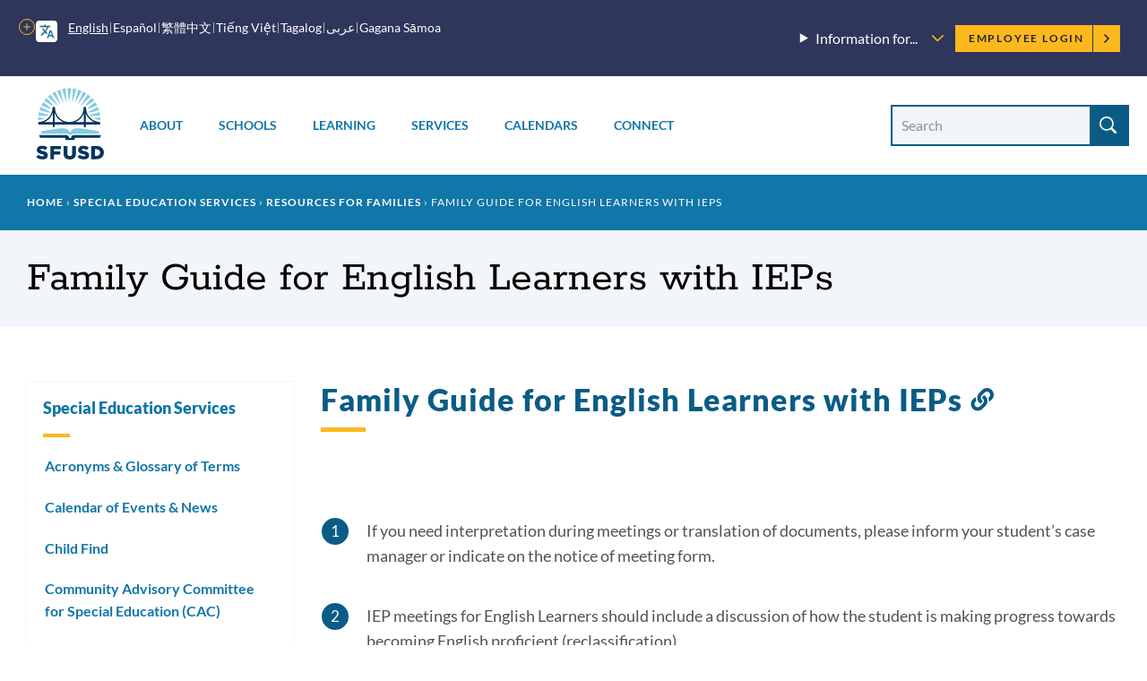

--- FILE ---
content_type: text/html; charset=UTF-8
request_url: https://www.sfusd.edu/sped/special-education-resources-families/family-guide-english-learners-ieps
body_size: 22193
content:
<!DOCTYPE html>
<html lang="en" dir="ltr" prefix="content: http://purl.org/rss/1.0/modules/content/  dc: http://purl.org/dc/terms/  foaf: http://xmlns.com/foaf/0.1/  og: http://ogp.me/ns#  rdfs: http://www.w3.org/2000/01/rdf-schema#  schema: http://schema.org/  sioc: http://rdfs.org/sioc/ns#  sioct: http://rdfs.org/sioc/types#  skos: http://www.w3.org/2004/02/skos/core#  xsd: http://www.w3.org/2001/XMLSchema# ">
  <head>
    <meta charset="utf-8" />
<meta name="description" content="This document provides information about family partnership and support for english learners during the IEP process." />
<link rel="canonical" href="https://www.sfusd.edu/sped/special-education-resources-families/family-guide-english-learners-ieps" />
<meta name="Generator" content="Drupal 10 (https://www.drupal.org)" />
<meta name="MobileOptimized" content="width" />
<meta name="HandheldFriendly" content="true" />
<meta name="viewport" content="width=device-width, initial-scale=1.0" />
<link rel="icon" href="/themes/custom/sfusd_base/favicon.ico" type="image/vnd.microsoft.icon" />
<link rel="alternate" hreflang="en" href="https://www.sfusd.edu/sped/special-education-resources-families/family-guide-english-learners-ieps" />
<script src="/sites/default/files/google_tag/sfusd_gtm/google_tag.script.js?t6rw35" defer></script>

    <title>Family Guide for English Learners with IEPs | SFUSD</title>
    <link rel="stylesheet" media="all" href="/sites/default/files/css/css_lU8oixwWsKnrPMPYjYkOxBMTHEyP5h4kDbK4dZ43aAc.css?delta=0&amp;language=en&amp;theme=sfusd_base&amp;include=[base64]" />
<link rel="stylesheet" media="all" href="/sites/default/files/css/css_Co3bMu_bEr-HQcKLbda57xuhhdbkmN65yyRyW9pGXJ0.css?delta=1&amp;language=en&amp;theme=sfusd_base&amp;include=[base64]" />

    
  </head>
  <body class="path-node page-node-type-page">
        <a href="#main-content" class="visually-hidden focusable skip-link">
      Skip to main content
    </a>
    <noscript><iframe src="https://www.googletagmanager.com/ns.html?id=GTM-MFKH3C6" height="0" width="0" style="display:none;visibility:hidden"></iframe></noscript>
      <div class="dialog-off-canvas-main-canvas" data-off-canvas-main-canvas>
    


<div class="layout-container has-theme--default   ">

      <header class="site-header " role="banner">

    <div class="site-header__both-bars">

    <div class="site-header__top">
    <div class="site-header__top__container">

            <div class="site-header__mobile-branding">
        <a href="/" title="Home" rel="home">
                    <svg class="i-svg" role="img"><use xlink:href="#i-home" xmlns:xlink="http://www.w3.org/1999/xlink"></use></svg>
          <img src="/themes/custom/sfusd_base/images/logo_text.svg" alt="San Francisco Unified School District" />
        </a>
      </div>

            <div class="site-header__translate block-gtranslate">
        <div class="gtranslate">
                    
<script>window.gtranslateSettings = {"switcher_horizontal_position":"left","switcher_vertical_position":"bottom","horizontal_position":"inline","vertical_position":"inline","float_switcher_open_direction":"top","switcher_open_direction":"bottom","default_language":"en","native_language_names":1,"detect_browser_language":0,"add_new_line":1,"select_language_label":"Select Language","flag_size":32,"flag_style":"2d","globe_size":60,"alt_flags":[],"wrapper_selector":".gtranslate","url_structure":"none","custom_domains":null,"languages":["en","ar","zh-CN","zh-TW","ja","ko","ru","es","tl","vi","sm"],"custom_css":""}</script><script>(function(){var js = document.createElement('script');js.setAttribute('src', '/modules/contrib/gtranslate/js/dropdown.js');js.setAttribute('data-gt-orig-url', '/sped/special-education-resources-families/family-guide-english-learners-ieps');js.setAttribute('data-gt-orig-domain', 'www.sfusd.edu');document.body.appendChild(js);})();</script>

          
          <div class="gtranslate__desktop">
            <ul class="gtranslate__language-links notranslate" id="gtranslate__primary-languages">
            </ul>

            <details>
              <summary><span class="visually-hidden">More options</span></summary>
              <ul class="gtranslate__language-links notranslate" id="gtranslate__secondary-languages">
              </ul>
            </details>
          </div>

        </div>
      </div>

            <div class="site-header__secondary-menus">
                  <nav class="site-header__menu-information">
            <details class="site-header__menu-information-menu">
              <summary>
                <h2>Information for...</h2>
                <svg role="img" style="width: 0.85em; height: 0.85em;"><use xlink:href="#i-carrot-down" xmlns:xlink="http://www.w3.org/1999/xlink"></use></svg>
              </summary>
              
              <ul class="menu">
                    <li class="menu-item">
        <a href="/information-families" data-drupal-link-system-path="node/184">Families</a>
              </li>
                <li class="menu-item">
        <a href="/information-students" data-drupal-link-system-path="node/185">Students</a>
              </li>
                <li class="menu-item">
        <a href="/information-employees" data-drupal-link-system-path="node/764">Employees</a>
              </li>
                <li class="menu-item">
        <a href="/information-community" title="Learn about our community" data-drupal-link-system-path="node/463">Community</a>
              </li>
                <li class="menu-item">
        <a href="/human-resources/join-sfusd" title="Learn about job opportunities" data-drupal-link-system-path="node/464">Job Seekers</a>
              </li>
        </ul>
  


            </details>
          </nav>
        
        <nav class="site-header__user">
          <h2 class="visually-hidden">Employee menu</h2>

                                <div class="site-header__user-login">
              <a href="/user/login">Employee Login <svg class="i-svg"><use xlink:href="#i-carrot-right" xmlns:xlink="http://www.w3.org/1999/xlink"></use></svg></a>
            </div>
          
                            </nav>
      </div>
    </div>
  </div>

      
    <div class="site-header__bottom">

    <div class="site-header__desktop-logo">
              <a href="/" title="Home" rel="home">
          <img src="/themes/custom/sfusd_base/images/logo_square.svg" class="logo_img--large" alt="San Francisco Unified School District">
        </a>
          </div>

        <nav>
      <button id="mobile-nav-toggle" class="site-header__mobile-nav-toggle" aria-haspopup="true" aria-controls="site-header__main-menu" aria-expanded="false">
        <svg class="i-svg icon--menu" role="img"><use xlink:href="#i-menu" xmlns:xlink="http://www.w3.org/1999/xlink"></use></svg>
        <svg class="i-svg icon--close" role="img"><use xlink:href="#i-close" xmlns:xlink="http://www.w3.org/1999/xlink"></use></svg>
        <span>Menus</span>
      </button>

            <div id="site-header__main-menu" class="site-header__main-menu">
        <h2 class="visually-hidden">Main menu</h2>
                            <div id="block-supermenu" class="block block-colossal-menu block-colossal-menu-blocksuper-menu">
  
    
      

        <ul class="menu parent-menu mega-menu responsive-menu" data-closing-time="0" data-hover-delay="0">
              <li class="menu-item parent-item">
                                    <a href="/about-sfusd" class="parent-link">About</a>
                                            <ul class="menu submenu">
                                                <li>
                    <a href="/about-sfusd/our-mission-and-vision" class="submenu-link">Our Mission and Vision<span class="menu-item_description">
            <div class="field__item">Learn about our mission, our Vision, Values, Goals, and Guardrails, and the districtwide plans supporting them</div>
      
</span></a>
                  </li>
                                                                <li>
                    <a href="/about-sfusd/board-education" class="submenu-link">Board of Education<span class="menu-item_description">
            <div class="field__item">Meet the commissioners and find meeting agendas and schedules</div>
      
</span></a>
                  </li>
                                                                <li>
                    <a href="/about-sfusd/our-team" class="submenu-link">Our Team<span class="menu-item_description">
            <div class="field__item">Meet the superintendent and our leadership team, and recognize outstanding employees</div>
      
</span></a>
                  </li>
                                                                <li>
                    <a href="/about-sfusd/budget-and-lcap" class="submenu-link">Budget &amp; LCAP<span class="menu-item_description">
            <div class="field__item"> Learn how budgets and the Local Control and Accountability Plan are created</div>
      
</span></a>
                  </li>
                                                                <li>
                    <a href="/about-sfusd/sfusd-news" class="submenu-link">News<span class="menu-item_description">
            <div class="field__item">Read about what&#039;s new at SFUSD</div>
      
</span></a>
                  </li>
                                                                <li>
                    <a href="/about-sfusd/contact-us" class="submenu-link">Contact Us<span class="menu-item_description">
            <div class="field__item">Find out how to submit a records request or contact departments and schools<br />
</div>
      
</span></a>
                  </li>
                                          </ul>
            <div class="mega-menu_drawer"></div>
                  </li>
              <li class="menu-item parent-item">
                                    <a href="/schools" class="parent-link">Schools</a>
                                            <ul class="menu submenu">
                                                <li>
                    <a href="/early-education" class="submenu-link">Enroll in Early Education<span class="menu-item_description">
            <div class="field__item">Learn when and how to apply for Infant, Toddler, and Prekindergarten programs</div>
      
</span></a>
                  </li>
                                                                <li>
                    <a href="/schools/enroll" class="submenu-link">Enroll in TK-13<span class="menu-item_description">
            <div class="field__item">Learn when and how to apply for grades TK-13 and how our assignment system works</div>
      
</span></a>
                  </li>
                                                                <li>
                    <a href="/schools/enroll/discover" class="submenu-link">Discover Schools<span class="menu-item_description">
            <div class="field__item">Get tips on how to search for schools that fit your child</div>
      
</span></a>
                  </li>
                                                                <li>
                    <a href="/schools/directory" class="submenu-link">School Directory<span class="menu-item_description">
            <div class="field__item">View all our schools by grade level</div>
      
</span></a>
                  </li>
                                                                <li>
                    <a href="/schools/enroll/discover/school-finder" class="submenu-link">School Finder<span class="menu-item_description">
            <div class="field__item">Search for schools by programs, location, and grade level</div>
      
</span></a>
                  </li>
                                                                <li>
                    <a href="/schools/schools-and-community" class="submenu-link">Schools &amp; the Community<span class="menu-item_description">
            <div class="field__item">Learn how our schools contribute to the community and how to find resources</div>
      
</span></a>
                  </li>
                                          </ul>
            <div class="mega-menu_drawer"></div>
                  </li>
              <li class="menu-item parent-item">
                                    <a href="/learning" class="parent-link">Learning</a>
                                            <ul class="menu submenu">
                                                <li>
                    <a href="/learning/curriculum" class="submenu-link">Curriculum, Assessments, and Data<span class="menu-item_description">
            <div class="field__item">See what we&#039;re teaching, how we assess student learning, and opportunities for learning outside the classroom</div>
      
</span></a>
                  </li>
                                                                <li>
                    <a href="/sped" class="submenu-link">Special Education<span class="menu-item_description">
            <div class="field__item">Learn about special education assessments, Individual Education Plans (IEPs) and more</div>
      
</span></a>
                  </li>
                                                                <li>
                    <a href="/learning/multilingual-learner-programs-and-services" class="submenu-link">Multilingual Learners (English Learners)<span class="menu-item_description">
            <div class="field__item">Find out about Multilingual Learner programs, assessments and reclassification</div>
      
</span></a>
                  </li>
                                                                <li>
                    <a href="/learning/language-pathways-language-updates-progress" class="submenu-link">Language Pathways<span class="menu-item_description">
            <div class="field__item">We have language pathways for learning non-English languages and for English Learners </div>
      
</span></a>
                  </li>
                                                                <li>
                    <a href="/learning/resources" class="submenu-link">Resources<span class="menu-item_description">
            <div class="field__item">Learn more about student technology tools, school libraries, textbooks and classroom materials</div>
      
</span></a>
                  </li>
                                                                <li>
                    <a href="/learning/new-approaches-learning" class="submenu-link">New Approaches to Learning<span class="menu-item_description">
            <div class="field__item">Find out how we&#039;re redesigning learning in and out of the classroom</div>
      
</span></a>
                  </li>
                                          </ul>
            <div class="mega-menu_drawer"></div>
                  </li>
              <li class="menu-item parent-item">
                                    <a href="/services" class="parent-link">Services</a>
                                            <ul class="menu submenu">
                                                <li>
                    <a href="/services/student-support-programs" class="submenu-link">Student Supports &amp; Programs<span class="menu-item_description">
            <div class="field__item">See how we are supporting Special Education students, English Learners, migrant students, foster youth, LGBTQ youth, and refugee and immigrant youth</div>
      
</span></a>
                  </li>
                                                                <li>
                    <a href="/services/student-services" class="submenu-link">Student Services<span class="menu-item_description">
            <div class="field__item">Find out how to request a transcript, make up credits, request transportation, or learn about available counseling services</div>
      
</span></a>
                  </li>
                                                                <li>
                    <a href="/services/health-wellness" class="submenu-link">Health &amp; Wellness<span class="menu-item_description">
            <div class="field__item">Find out how to get free meals and learn about health requirements for enrolling in school</div>
      
</span></a>
                  </li>
                                                                <li>
                    <a href="/services/family-supports-services" class="submenu-link">Family Supports &amp; Services<span class="menu-item_description">
            <div class="field__item">Check out our family toolkit for school engagement, learn how to sign up for school and district notifications, request translation or interpretation, or report a concern</div>
      
</span></a>
                  </li>
                                                                <li>
                    <a href="/services/safety-emergency" class="submenu-link">Safety &amp; Emergency<span class="menu-item_description">
            <div class="field__item">Learn about school safety and emergency preparation</div>
      
</span></a>
                  </li>
                                                                <li>
                    <a href="/know-your-rights" class="submenu-link">Know Your Rights<span class="menu-item_description">
            <div class="field__item">Know your rights as an SFUSD family member or student and learn about SFUSD policies</div>
      
</span></a>
                  </li>
                                          </ul>
            <div class="mega-menu_drawer"></div>
                  </li>
              <li class="menu-item parent-item">
                                    <a href="/calendars" class="parent-link">Calendars</a>
                                            <ul class="menu submenu">
                                                <li>
                    <a href="/calendars" class="submenu-link">Calendars<span class="menu-item_description">
            <div class="field__item">View the academic calendar, district and school events, and community-sponsored events.</div>
      
</span></a>
                  </li>
                                                                <li>
                    <a href="https://goo.gl/forms/sUYMxfiZGpD6jJqy1" class="submenu-link">Submit an Event<span class="menu-item_description">
            <div class="field__item">Submit an event for inclusion on our website calendars</div>
      
</span></a>
                  </li>
                                          </ul>
            <div class="mega-menu_drawer"></div>
                  </li>
              <li class="menu-item parent-item">
                                    <a href="/connect" class="parent-link">Connect</a>
                                            <ul class="menu submenu">
                                                <li>
                    <a href="/services/family-supports-services/sfusd-student-family-school-resource-link" class="submenu-link">Student, Family &amp; School Resource Link<span class="menu-item_description">
            <div class="field__item">Call or email to get help with SFUSD resources for students and families</div>
      
</span></a>
                  </li>
                                                                <li>
                    <a href="/connect/get-involved" class="submenu-link">Get Involved<span class="menu-item_description">
            <div class="field__item">Participate in the SFUSD community by investing in our students, volunteering or advising the Board</div>
      
</span></a>
                  </li>
                                                                <li>
                    <a href="/information-community/applying-memorandum-understanding" class="submenu-link">Community Partners<span class="menu-item_description">
            <div class="field__item">Get a memorandum of understanding (MOU) to partner with SFUSD or learn about our Community Partnership Network</div>
      
</span></a>
                  </li>
                                                                <li>
                    <a href="/business-with-sfusd" class="submenu-link">Vendors<span class="menu-item_description">
            <div class="field__item">Learn about the bidding and RFP process and view current invitations for bids, RFPs, RFQs, RFOs, and RFIs</div>
      
</span></a>
                  </li>
                                                                <li>
                    <a href="/about-sfusd/contact-us" class="submenu-link">Contact Us<span class="menu-item_description">
            <div class="field__item">Find out how to submit a records request, view our organization chart, or contact departments and schools</div>
      
</span></a>
                  </li>
                                                                <li>
                    <a href="https://www.sfusd.edu/join-sfusd/human-resources" class="submenu-link">Human Resources<span class="menu-item_description">
            <div class="field__item">Find links for all HR functions through the employee lifecycle including finding a new role, evaluating staff, and how SFUSD supports the needs of employees and their families.</div>
      
</span></a>
                  </li>
                                          </ul>
            <div class="mega-menu_drawer"></div>
                  </li>
          </ul>
  


  </div>

        
                          <nav class="site-header__menu-information-mobile">
            <h4 class="menu-label">Information for:</h4>
            
              <ul class="menu">
                    <li class="menu-item">
        <a href="/information-families" data-drupal-link-system-path="node/184">Families</a>
              </li>
                <li class="menu-item">
        <a href="/information-students" data-drupal-link-system-path="node/185">Students</a>
              </li>
                <li class="menu-item">
        <a href="/information-employees" data-drupal-link-system-path="node/764">Employees</a>
              </li>
                <li class="menu-item">
        <a href="/information-community" title="Learn about our community" data-drupal-link-system-path="node/463">Community</a>
              </li>
                <li class="menu-item">
        <a href="/human-resources/join-sfusd" title="Learn about job opportunities" data-drupal-link-system-path="node/464">Job Seekers</a>
              </li>
        </ul>
  


          </nav>
        
                <nav class="site-header__user-menu--mobile">
          <h4>User menu</h4>
                      <ul class="menu">
              <li>
                <a href="/user/login">Employee Login <svg class="i-svg"><use xlink:href="#i-carrot-right" xmlns:xlink="http://www.w3.org/1999/xlink"></use></svg></a>
              </li>
            </ul>
                  </nav>
      </div>

    </nav>

    <div class="site-header__search-form" role="search">
      <button id="search-form-toggle" class="site-header__search-form-toggle" type="button" aria-haspopup="true">
        <svg class="i-svg icon--search"><use xlink:href="#i-search" xmlns:xlink="http://www.w3.org/1999/xlink"></use></svg>
        <svg class="i-svg icon--close" role="img"><use xlink:href="#i-close" xmlns:xlink="http://www.w3.org/1999/xlink"></use></svg>
        <span>Search</span>
      </button>
              <h2 class="visually-hidden">Site search</h2>
        <form class="views-exposed-form nav-search_group" data-drupal-selector="views-exposed-form-search-header" action="/search" method="get" id="views-exposed-form-search-header" accept-charset="UTF-8">
  <div class="form--inline clearfix">
  <div class="js-form-item form-item js-form-type-textfield form-type-textfield js-form-item-search-api-fulltext form-item-search-api-fulltext">
      <label for="edit-search-api-fulltext" class="sr-only-text">Search Site</label>
        <input placeholder="Search" data-drupal-selector="edit-search-api-fulltext" class="form-autocomplete form-text" data-autocomplete-path="/suggestion/autocomplete" type="text" id="edit-search-api-fulltext" name="search_api_fulltext" value="" size="30" maxlength="128" />

        </div>
<div data-drupal-selector="edit-actions" class="form-actions js-form-wrapper form-wrapper" id="edit-actions"><input data-drupal-selector="edit-submit-search" type="submit" id="edit-submit-search" value="Search" class="button js-form-submit form-submit" />
</div>

</div>

</form>

          </div>

  </div>
  </div>
</header>

    
    
  
    <div class="region region-highlighted">
    <div data-drupal-messages-fallback class="hidden"></div>

  </div>


  <main role="main">
    <a id="main-content" tabindex="-1"></a>
    <header>
              <div class="hero hero--basic" id="hero">
  <div class="block block-system block-system-breadcrumb-block">
  
    
        <nav class="breadcrumb" role="navigation" aria-labelledby="system-breadcrumb">
    <h2 id="system-breadcrumb" class="visually-hidden">Breadcrumb</h2>
    <ol>
          <li>
                  <a href="/">Home</a>
              </li>
          <li>
                  <a href="https://www.sfusd.edu/sped">Special Education Services</a>
              </li>
          <li>
                  <a href="https://www.sfusd.edu/sped/special-education-resources-families">Resources for Families</a>
              </li>
          <li>
                  Family Guide for English Learners with IEPs
              </li>
        </ol>
  </nav>

  </div>

  <div class="hero_header">
    <h1 class="hero_title">Family Guide for English Learners with IEPs</h1>
    

<nav class="hero-mobile-nav">
            </nav>


  </div>
  
</div>

          </header>

    <div class="layout-with-aside ">

      <div class="layout-content">
        
          <div class="region region-content">
    <div id="block-sfusd-base-content" class="block block-system block-system-main-block">
  
    
      


<article about="/sped/special-education-resources-families/family-guide-english-learners-ieps" typeof="schema:WebPage" class="node node--page node--full node--page--full node--type-page node--view-mode-full">
  <div class="node__content clearfix">
    
    
    
  
      <div class="field field--name-field-paragraph field--type-entity-reference-revisions field--label-hidden field__items">
              <div class="field__item">
<div class="section-text">
  <div class="section-text_container">
      
                            
  <div class="header-group" id="">
          <h2 class="header-group__title " id="30414-family-guide-for-english-learners-with-ieps">
        Family Guide for English Learners with IEPs
                  <a href="#30414-family-guide-for-english-learners-with-ieps" class="section-link"><svg class="i-svg i-link" role="img"><use xlink:href="#i-link" xmlns:xlink="http://www.w3.org/1999/xlink"></use></svg><span class="visually-hidden">Link to this section</span></a>
              </h2>
          </div>

    <div class="section-text_group">
      <p>&nbsp;</p>

<ol>
	<li><span><span><span><span><span><span><span>If you need interpretation during meetings or translation of documents, please inform your student’s case manager or indicate on the notice of meeting form.</span></span></span></span></span></span></span></li>
	<li><span><span><span><span><span><span><span>IEP meetings for English Learners should include a discussion of how the student is making progress towards becoming English proficient (reclassification).</span></span></span></span></span></span></span><br>
	<br>
	<span><span><span><span><span><span><span>A. IEP team should analyze English Language Proficiency Assessments for California (ELPAC) or alternate assessment scores over the past 3 years.</span></span></span></span></span></span></span><br>
	<br>
	B.&nbsp;<span><span><span><span><span><span><span>IEP team should review the student’s curriculum performance and progress and discuss whether the student should be recommended for reclassification.</span></span></span></span></span></span></span><br>
	<br>
	<span><span><span><span><span><span><span>C. Parent/guardian should be given the opportunity to learn about reclassification and express their opinions about their child’s progress towards reclassification.</span></span></span></span></span></span></span><br>
	<br>
	D.&nbsp;<span><span><span><span><span><span><span>Based on available assessments during the last 12 months, the IEP team should discuss whether the student has </span></span></span></span></span></span></span><span><span><span><span><span><span>demonstrated appropriate basic skills in English. The team should&nbsp;also discuss whether the student's scores are comparable to English proficient or reclassified peers with similar disabilities.</span></span></span></span></span></span></li>
	<li><span><span><span><span><span><span><span>Remember that you can take time to review the IEP before signing the final document. However, new and/or modified services will not start until the IEP has been signed.</span></span></span></span></span></span></span></li>
</ol>

<p>&nbsp;</p>

<p><em><span><span><span><span><span><span><span>Looking for more information? Check out our <a href="https://www.sfusd.edu/learning/multilingual-language-learners/multilingual-learner-guides">Multilingual Learner Guides</a></span></span></span></span></span></span></span></em></p>

<p>&nbsp;</p>
    </div>
  </div>
</div>

</div>
          </div>
  

    <p class="last-updated">This page was last updated on November 27, 2023</p>

  </div>
</article>

  </div>

  </div>

      </div>

              <aside role="complementary" class="layout-aside">
                      


<nav class="aside-nav-accordion">
                      <h2><a href="/sped" title="Special Education resources on services, enrollment, records and assessment for students with disabilities." data-drupal-link-system-path="node/5115">Special Education Services</a></h2>
                  <ul  >
              <li>
          <a href="/sped/definitions" title="Special Education Acronyms and Glossary of Terms and Definitions" data-drupal-link-system-path="node/6122">Acronyms &amp; Glossary of Terms</a>
                  </li>
              <li>
          <a href="/sped/events-news" title="Read about SFUSD special education updates, community events and special education in the news." data-drupal-link-system-path="node/5116">Calendar of Events &amp; News</a>
                  </li>
              <li>
          <a href="/sped/child-find-0" title="San Francisco Unified School District is committed to identifying, locating, and evaluating children and young adults who may have disabilities and need special education or related services. This process is called Child Find." data-drupal-link-system-path="node/21043">Child Find</a>
                  </li>
              <li>
          <a href="/sped/cac-special-education" title="Special Education CAC - Parent and Community members who advocate for special education students" data-drupal-link-system-path="node/5982">Community Advisory Committee for Special Education (CAC)</a>
                  </li>
              <li>
          <a href="/sped/dispute-resolution" title="How to file a special education complaint or grievance" data-drupal-link-system-path="node/7872">Dispute Resolution Options</a>
                      <details >
              <summary><svg role="img" style="width: 1em; height: 1em;"><use xlink:href="#i-carrot-down" xmlns:xlink="http://www.w3.org/1999/xlink"></use></svg><span>Toggle submenu</span></summary>
                    <ul  >
              <li>
          <a href="/sped/adr" title="Description of Alternative Dispute Resolution Services at SFUSD in partnership with the Bar Association of San Francisco" data-drupal-link-system-path="node/6153">Alternative Dispute Resolution</a>
                  </li>
              <li>
          <a href="/sped/dispute-resolution/dispute-resolution-options" title="Those seeking only a mediation may access one of the Request for Mediation Only forms.  Visit the Special Education Self-Help pages for more information on mediations not related to due process hearings." data-drupal-link-system-path="node/7874">Mediation Only</a>
                  </li>
              <li>
          <a href="/sped/dispute-resolution/dispute-resolution-options-0" title="Information about special education due process hearings and compliance complaints" data-drupal-link-system-path="node/7875">Formal Due Process</a>
                  </li>
          </ul>
  
            </details>
                  </li>
              <li>
          <a href="/sped/sfusd-early-childhood-special-education-services" title="SFUSD Early Childhood Special Education" data-drupal-link-system-path="node/6159">Early Childhood Special Education Services</a>
                  </li>
              <li>
          <a href="/sped/student-support-special-education-and-general-education-programs" title="What type of support is available for my student? SFUSD Students who need help can receive an SST, a 504 or an IEP as appropriate." data-drupal-link-system-path="node/6645">IEPs and 504 Resources</a>
                      <details >
              <summary><svg role="img" style="width: 1em; height: 1em;"><use xlink:href="#i-carrot-down" xmlns:xlink="http://www.w3.org/1999/xlink"></use></svg><span>Toggle submenu</span></summary>
                    <ul  >
              <li>
          <a href="/sped/assessments" title="Learn how to get your child assessed for special education and IEP services" data-drupal-link-system-path="node/5118">Assessments for Special Education</a>
                  </li>
              <li>
          <a href="/sped/handbook" title="Special Education Family Handbook and IEP Resources for Families of Students with Disabilities" data-drupal-link-system-path="node/6638">Family Handbook for Special Education</a>
                  </li>
              <li>
          <a href="/sped/student-support-special-education-and-general-education-programs/types-special-education-placements-and-services" title="All SFUSD schools have some special education services available for students with disabilities. However, certain highly specialized services for students with disabilities are only available at specific schools." data-drupal-link-system-path="node/15672">Types of Special Education Placements and Services</a>
                  </li>
              <li>
          <a href="/sped/student-support-special-education-and-general-education-programs/iep-resources-and-articles" title="IEP Resources, Articles and Tips for Caregivers" data-drupal-link-system-path="node/7975">IEP Resources and Articles</a>
                  </li>
              <li>
          <a href="/Section504" title="Section 504 of the Rehabilitation Act. Resources for accommodations to support kids with learning disabilities in school." data-drupal-link-system-path="node/6183">Section 504</a>
                  </li>
          </ul>
  
            </details>
                  </li>
              <li>
          <a href="/sped/deaf-and-hard-hearing-resources" title="Learn about SFUSD&#039;s continuum of services to support students who qualify for special education services under the category of deaf/hard of hearing. The type, frequency, and delivery of those services will depend on each child’s Individual Education Progr" data-drupal-link-system-path="node/6129">Deaf and Hard of Hearing Resources</a>
                  </li>
              <li>
          <a href="/sped/inclusion-resources" title="Inclusion Resources for schools staff, parents and community members" data-drupal-link-system-path="node/9922">Inclusion Resources</a>
                      <details >
              <summary><svg role="img" style="width: 1em; height: 1em;"><use xlink:href="#i-carrot-down" xmlns:xlink="http://www.w3.org/1999/xlink"></use></svg><span>Toggle submenu</span></summary>
                    <ul  >
              <li>
          <a href="/sped/inclusion-resources/inclusive-schools-week" title="Inclusive Schools Week is a national event that raises awareness and reduces the stigma of special education.  This year&#039;s theme is Children First, and means prioritizing every student&#039;s right to learn in an environment that supports their diverse needs," data-drupal-link-system-path="node/7867">Inclusive Schools Week</a>
                  </li>
              <li>
          <a href="/sped/inclusion-resources/inclusion-disability-recommended-reading" title="Books about inclusion and disability representation" data-drupal-link-system-path="node/10166">Inclusion &amp; Disability Recommended Reading</a>
                  </li>
          </ul>
  
            </details>
                  </li>
              <li>
          <a href="/sped/parent-rights-and-procedural-safeguards" title="Special Education Parent Rights and Procedural Safeguards" data-drupal-link-system-path="node/6244">Parent Rights and Procedural Safeguards</a>
                  </li>
              <li>
          <a href="/sped/private-school-information" title="San Francisco Unified School District (SFUSD) and the San Francisco Special Education Local Plan Area (SELPA) are committed to locating and supporting students with disabilities" data-drupal-link-system-path="node/21044">Private School Information</a>
                  </li>
              <li>
          <a href="/sped/special-education-handbook-local-plans-compliance" title="Special Education Policy and Procedure Handbook and CDE Plans and Reports including the Local Plan and CCEIS Plans." data-drupal-link-system-path="node/5977">Policy &amp; Procedure Handbook, Local Plans, CCEIS &amp; Compliance</a>
                      <details >
              <summary><svg role="img" style="width: 1em; height: 1em;"><use xlink:href="#i-carrot-down" xmlns:xlink="http://www.w3.org/1999/xlink"></use></svg><span>Toggle submenu</span></summary>
                    <ul  >
              <li>
          <a href="/sped/special-education-handbook-local-plans-compliance/cim-significant-disproportionality-cceis" title="Learn about SFUSD&#039;s plans to address disproportionality in Special Education." data-drupal-link-system-path="node/14695">CIM for Significant Disproportionality (CCEIS)</a>
                  </li>
              <li>
          <a href="/sped/special-education-handbook-local-plans-compliance/special-education-handbook-local-plans-compliance" title="SFUSD Special Education Policies &amp; Procedure Handbook - DRAFT" data-drupal-link-system-path="node/6226">SFUSD Special Education Policy &amp; Procedure Handbook</a>
                  </li>
          </ul>
  
            </details>
                  </li>
              <li>
          <a href="/sped/special-education-resources-families" title="Special Education Resources for families and students" data-drupal-link-system-path="node/6161">Resources for Families</a>
                      <details open>
              <summary><svg role="img" style="width: 1em; height: 1em;"><use xlink:href="#i-carrot-down" xmlns:xlink="http://www.w3.org/1999/xlink"></use></svg><span>Toggle submenu</span></summary>
                    <ul  class="is-active" >
              <li>
          <a href="/sped/special-education-resources-families/special-education-extended-school-year" title="Extended School Year is a summer program for qualifying special education students" data-drupal-link-system-path="node/9485">Extended School Year</a>
                  </li>
              <li>
          <a href="/sped/special-education-resources-families/community-based-organizations" title="Community Based Organizations for Students with Disabilities in San Francisco" data-drupal-link-system-path="node/6636">Community Based Organizations</a>
                  </li>
              <li>
          <a href="/sped/special-education-resources-families/educational-surrogates" title="Find information about becoming an educational surrogate or an education rights holder for a Foster Youth." data-drupal-link-system-path="node/8953">Educational Surrogates</a>
                  </li>
              <li>
          <a href="/sped/special-education-resources-families/family-guide-english-learners-ieps" title="This document provides information about family partnership and support for english learners during the IEP process." data-drupal-link-system-path="node/7847" class="is-active" aria-current="page">Family Guide for English Learners with IEPs</a>
                  </li>
              <li>
          <a href="/sped/special-education-resources-families/resources-families" title="List of Special Day Class Locations in SFUSD (Autism, Mild/Mod, Mod/Severe, SOAR, etc)" data-drupal-link-system-path="node/7921">Locations of Specialized Classrooms</a>
                  </li>
              <li>
          <a href="/sped/special-education-resources-families/mental-health-resources" title="Mental Health Resources for students and families" data-drupal-link-system-path="node/6637">Mental Health Resources</a>
                  </li>
              <li>
          <a href="/sped/special-education-resources-families/parentguardian-travel-reimbursement-guidelines-residential-nonpublic-schools-nps-placements" title="Residential Travel reimbursement documents for parents in english, spanish and chinese" data-drupal-link-system-path="node/6818">Residential Travel Reimbursement</a>
                  </li>
          </ul>
  
            </details>
                  </li>
              <li>
          <a href="/sped-transition" title="Information about special education programs for students aged 14-22" data-drupal-link-system-path="node/6197">Transition - Resources for Students Aged 14-22</a>
                  </li>
              <li>
          <a href="/sped/contact" title="Learn how to contact the Special Education Department, how to file a special education complaint, and who your special education supervisor contact is." data-drupal-link-system-path="node/5117">Contact Us</a>
                      <details >
              <summary><svg role="img" style="width: 1em; height: 1em;"><use xlink:href="#i-carrot-down" xmlns:xlink="http://www.w3.org/1999/xlink"></use></svg><span>Toggle submenu</span></summary>
                    <ul  >
              <li>
          <a href="/sped-ombuds" title="The SFUSD Special Education Ombudsperson is the family, community and staff liaison for students with Individualized Education Programs (IEPs)." data-drupal-link-system-path="node/20067">Special Education Ombudsperson</a>
                  </li>
          </ul>
  
            </details>
                  </li>
          </ul>
  
      </nav>


          
                            </aside>
          </div>

  </main>

          <footer class="site-footer" role="contentinfo">
  <div class="footer-container footer-container--top">
    <div class="footer-content has-four-columns">
      <div class="footer-group">
        <div class="block block-block-content block-block-contentb5ceb516-a8c9-4754-a7b0-99ede1f23bc7">
  
      <h2>Contact</h2>
    
      
            <div class="field field--name-body field--type-text-with-summary field--label-hidden field__item"><p>555 Franklin Street<br>
San Francisco, CA&nbsp;94102<br>
<a href="tel:4152416000">415-241-6000</a></p>

<p><a href="/user/login">Employee Login</a></p></div>
      
  </div>

      </div>
      <div class="footer-group">
        <nav class="footer-menu has-grid">
          <nav role="navigation" aria-labelledby="-menu">
      
  <h2 id="-menu">Information For</h2>
  

        
              <ul class="menu">
                    <li class="menu-item">
        <a href="/information-families" data-drupal-link-system-path="node/184">Families</a>
              </li>
                <li class="menu-item">
        <a href="/information-students" data-drupal-link-system-path="node/185">Students</a>
              </li>
                <li class="menu-item">
        <a href="/information-employees" data-drupal-link-system-path="node/764">Employees</a>
              </li>
                <li class="menu-item">
        <a href="/information-community" data-drupal-link-system-path="node/463">Community</a>
              </li>
                <li class="menu-item">
        <a href="/human-resources/join-sfusd" data-drupal-link-system-path="node/464">Job Seekers</a>
              </li>
        </ul>
  


  </nav>

        </nav>
      </div>
      <div class="footer-group">
        <nav class="footer-menu has-grid">
          <nav role="navigation" aria-labelledby="-menu">
      
  <h2 id="-menu">Quick Links</h2>
  

        
              <ul class="menu">
                    <li class="menu-item">
        <a href="https://portal.sfusd.edu/PXP2_Login_Parent.aspx">Family Portal</a>
              </li>
                <li class="menu-item">
        <a href="/schools/enroll" data-drupal-link-system-path="node/340">Enroll</a>
              </li>
                <li class="menu-item">
        <a href="/calendars" data-drupal-link-system-path="node/3491">Calendars</a>
              </li>
                <li class="menu-item">
        <a href="/services/health-wellness/nutrition-school-meals" data-drupal-link-system-path="node/1585">School Meals</a>
              </li>
                <li class="menu-item">
        <a href="/know-your-rights" data-drupal-link-system-path="node/3843">Know Your Rights</a>
              </li>
                <li class="menu-item">
        <a href="/services/family-supports-services/report-a-concern" data-drupal-link-system-path="node/2939">Report a Concern</a>
              </li>
        </ul>
  


  </nav>

        </nav>
      </div>
      <div class="footer-group">
        <div class="block block-block-content block-block-content9313f182-dfc4-4b9b-b569-5401b6ef2df3">
  
      <h2>Social Links</h2>
    
      
            <div class="field field--name-body field--type-text-with-summary field--label-hidden field__item"><ul class="social-links">
	<li class="social-link"><a href="https://twitter.com/sfunified"><span class="visually-hidden">Twitter</span> <svg class="i-svg i-svg--twitter is-white" role="img"> <use xlink:href="#i-twitter" xmlns:xlink="http://www.w3.org/1999/xlink" /></svg> </a></li>
	<li class="social-link"><a href="https://www.facebook.com/sfunified"><span class="visually-hidden">Facebook</span> <svg class="i-svg i-svg--fb is-white" role="img"> <use xlink:href="#i-facebook" xmlns:xlink="http://www.w3.org/1999/xlink" /></svg></a></li>
	<li class="social-link"><a href="https://instagram.com/sfunified"><span class="visually-hidden">Instagram</span> <svg class="i-svg i-svg--instagram is-white" role="img"> <use xlink:href="#i-instagram" xmlns:xlink="http://www.w3.org/1999/xlink" /></svg> </a></li>
	<li class="social-link"><a href="https://www.linkedin.com/company/10576/"><span class="visually-hidden">Linkedin</span> <svg class="i-svg i-svg--linkedin is-white" role="img"> <use xlink:href="#i-linkedin" xmlns:xlink="http://www.w3.org/1999/xlink" /></svg> </a></li>
	<li class="social-link"><a href="https://youtube.com/sfunified"><span class="visually-hidden">Youtube</span> <svg class="i-svg i-svg--youtube is-white" role="img"> <use xlink:href="#i-youtube" xmlns:xlink="http://www.w3.org/1999/xlink" /></svg></a></li>
</ul>
</div>
      
  </div>

      </div>
    </div>
  </div>
  <div class="footer-container">
    <div class="footer-content has-one-column">
        <div class="region region-footer">
    <div id="block-studentfamilyschoolresourcelink" class="block block-block-content block-block-contentd248dc8d-e653-4e32-80a0-9b431035de6d">
  
      <h2>Student Family School Resource Link</h2>
    
      
            <div class="field field--name-body field--type-text-with-summary field--label-hidden field__item"><p>SFUSD's <a data-entity-substitution="canonical" data-entity-type="node" data-entity-uuid="865a9e90-6370-4c28-95e8-50179c6ed0c7" href="/services/family-supports-services/sfusd-student-family-school-resource-link">Student Family School Resource Link</a>&nbsp;supports students and families in&nbsp;navigating all of the SFUSD resources available to them. Students, families, and school staff can email requests to <a href="mailto:sflink@sfusd.edu">sflink@sfusd.edu</a>,&nbsp;call <a href="tel:4153401716">415-340-1716</a>&nbsp;(M-F, 9 a.m. to noon and 1 to 3 p.m., closed from 12 to 1 p.m. every day), or complete an <a href="https://familylink.sfusd.edu">online request form</a>.&nbsp;Phones will be closed on <a data-entity-substitution="canonical" data-entity-type="node" data-entity-uuid="a888ac40-c943-4db1-a01e-e6e1004b23c8" href="/calendars">school holidays</a>, including the fall, winter and spring breaks. Callers can still leave a voicemail or send an email or request form at all hours.</p></div>
      
  </div>
<div id="block-athleticsparticipationdata" class="block block-block-content block-block-contentc6705d01-1fc8-49f3-b86c-010cba4770c1">
  
      <h2>Athletics Participation Data</h2>
    
      
            <div class="field field--name-body field--type-text-with-summary field--label-hidden field__item"><p>View SFUSD's athletics participation data&nbsp;for&nbsp;<a href="https://public.tableau.com/app/profile/san.francisco.unified.school.district/viz/SFUSDAthleticsParticipation2023-24/Story1">2023-24</a> ,<a href="https://public.tableau.com/app/profile/san.francisco.unified.school.district/viz/SFUSDAthleticsParticipation2022-23/Story1?publish=yes">2022-23</a>,&nbsp;<a href="https://public.tableau.com/app/profile/san.francisco.unified.school.district/viz/shared/ZYT5F8DT5">2021-22</a>, or&nbsp;<a href="https://drive.google.com/drive/folders/1HT4nJ3X4yTegX9dCOjUOC2QcUBnq84BF?usp=sharing">2015-16 through 2019-20</a>.</p></div>
      
  </div>

  </div>
    </div>
  </div>
    <div class="footer-nav">
    <div class="footer-nav_container">
      <div class="footer-nav_menu">
        <span class="footer-nav_logo"><img src="/themes/custom/sfusd_base/images/logo_text.svg" class="logo_img--small" alt="Small SFUSD Logo"></span>
        
              <ul class="menu">
                    <li class="menu-item">
        <a href="/accessibility" data-drupal-link-system-path="node/6136">Accessibility</a>
              </li>
                <li class="menu-item">
        <a href="/services/know-your-rights/non-discrimination-policy" data-drupal-link-system-path="node/6536">Non-Discrimination Policy</a>
              </li>
                <li class="menu-item">
        <a href="/privacy-policy" data-drupal-link-system-path="node/814">Privacy Policy</a>
              </li>
                <li class="menu-item">
        <a href="/sitemap" data-drupal-link-system-path="sitemap">Sitemap</a>
              </li>
                <li class="menu-item">
        <a href="https://forms.gle/md1GUxUe3KWniou79">Website Feedback</a>
              </li>
        </ul>
  


      </div>
    </div>
    <div class="footer-nav_container">
      <div class="block block-block-content block-block-content67e4381e-57d1-445e-932a-508be1340b1d">
  
    
      
            <div class="field field--name-body field--type-text-with-summary field--label-hidden field__item"><p><font size="-2">San Francisco Unified School District prohibits discrimination, harassment, intimidation, sexual harassment and bullying based on actual or perceived &nbsp;race, color, ancestry, nationality, &nbsp;national origin, immigration status, ethnic group identification, ethnicity, age, religion, marital status, pregnancy, parental status, reproductive health decision making, physical or mental disability, medical condition, sex, sexual orientation, gender, gender identity, gender expression, veteran or military status, or genetic information, or association with a person or a group with one or more of these actual or perceived characteristics or any other basis protected by law or regulation, in its educational program(s) or employment. For questions or complaints, contact Equity Officer: Keasara (Kiki) Williams or Title IX Coordinator Eva Kellogg at 415-355-7334 or </font><a href="mailto:equity@sfusd.edu" data-fr-linked="true"><font size="-2">equity@sfusd.edu</font></a><font size="-2">. Office of Equity (CCR Title 5 and Title IX Coordinator). Address: 555 Franklin Street, 3rd Floor, San Francisco, CA, 94102. If you have concerns related to Section 504, you should contact your school site principal and/or District Section 504 Coordinator, Michele McAdams at </font><a href="mailto:mcadamsd@sfusd.edu" data-fr-linked="true"><font size="-2">mcadamsd@sfusd.edu</font></a><font size="-2">. Address: 1515 Quintara St., San Francisco, CA, 94116.&nbsp;</font><br>© 2025 San Francisco Unified School District</p></div>
      
  </div>

    </div>
  </div>

</footer>

  </div>

  </div>

    
    <script type="application/json" data-drupal-selector="drupal-settings-json">{"path":{"baseUrl":"\/","pathPrefix":"","currentPath":"node\/7847","currentPathIsAdmin":false,"isFront":false,"currentLanguage":"en"},"pluralDelimiter":"\u0003","suppressDeprecationErrors":true,"ajaxPageState":{"libraries":"[base64]","theme":"sfusd_base","theme_token":null},"ajaxTrustedUrl":{"\/search":true},"data":{"extlink":{"extTarget":true,"extTargetAppendNewWindowDisplay":false,"extTargetAppendNewWindowLabel":"(opens in a new window)","extTargetNoOverride":false,"extNofollow":false,"extTitleNoOverride":false,"extNoreferrer":false,"extFollowNoOverride":false,"extClass":"ext","extLabel":"(link is external)","extImgClass":true,"extSubdomains":true,"extExclude":"","extInclude":"","extCssExclude":"","extCssInclude":"","extCssExplicit":"","extAlert":false,"extAlertText":"This link will take you to an external web site. We are not responsible for their content.","extHideIcons":false,"mailtoClass":"mailto","telClass":"tel","mailtoLabel":"(link sends email)","telLabel":"(link is a phone number)","extUseFontAwesome":false,"extIconPlacement":"append","extPreventOrphan":false,"extFaLinkClasses":"fa fa-external-link","extFaMailtoClasses":"fa fa-envelope-o","extAdditionalLinkClasses":"","extAdditionalMailtoClasses":"","extAdditionalTelClasses":"","extFaTelClasses":"fa fa-phone","allowedDomains":null,"extExcludeNoreferrer":""}},"sfusd_school_finder":{"googleMapsUrl":"https:\/\/maps.googleapis.com\/maps\/api\/js?key=AIzaSyB5Ppinh1OxQayBpKfZLciSE7UHoNrVeDo"},"user":{"uid":0,"permissionsHash":"80884210afe78e7f58ab2c50e37642077a18a43ca74e0a2fd25319a9fcbe8eb8"}}</script>
<script src="/sites/default/files/js/js_pXw4VC529nH8L4L6oOa7ja6y8l34jsP6rI4TFbMMdxk.js?scope=footer&amp;delta=0&amp;language=en&amp;theme=sfusd_base&amp;include=eJxtilEKwzAMQy8U6iMFL1a7MDcJtgM9fhnLfsZ-JN6TSjeQ2BysG8_opZ9DEUi4Qmt7fbeFyffpkh_soHcs1n7Ulg1SDSXon1zPMG6uHKAfTrPmwRGw5vQEC2z71A23pEDE"></script>

  </body>

<svg style="position: absolute; width: 0; height: 0; overflow: hidden;" version="1.1" xmlns="http://www.w3.org/2000/svg" xmlns:xlink="http://www.w3.org/1999/xlink">
<defs>
  <symbol id="i-facebook" viewBox="0 0 32 32">
  <title>facebook</title>
  <path d="M19 6h5v-6h-5c-3.86 0-7 3.14-7 7v3h-4v6h4v16h6v-16h5l1-6h-6v-3c0-0.542 0.458-1 1-1z"></path>
  </symbol>
  <symbol id="i-twitter" viewBox="0 0 1200 1227">
  <title>twitter</title>
  <path d="M714.163 519.284L1160.89 0H1055.03L667.137 450.887L357.328 0H0L468.492 681.821L0 1226.37H105.866L515.491 750.218L842.672 1226.37H1200L714.137 519.284H714.163ZM569.165 687.828L521.697 619.934L144.011 79.6944H306.615L611.412 515.685L658.88 583.579L1055.08 1150.3H892.476L569.165 687.854V687.828Z"></path>
  </symbol>
  <symbol id="i-linkedin" viewBox="0 0 32 32">
  <title>linkedin</title>
  <path d="M12 12h5.535v2.837h0.079c0.77-1.381 2.655-2.837 5.464-2.837 5.842 0 6.922 3.637 6.922 8.367v9.633h-5.769v-8.54c0-2.037-0.042-4.657-3.001-4.657-3.005 0-3.463 2.218-3.463 4.509v8.688h-5.767v-18z"></path>
  <path d="M2 12h6v18h-6v-18z"></path>
  <path d="M8 7c0 1.657-1.343 3-3 3s-3-1.343-3-3c0-1.657 1.343-3 3-3s3 1.343 3 3z"></path>
  </symbol>
  <symbol id="i-instagram" viewBox="0 0 31 32">
  <title>instagram</title>
  <path d="M27.315 0h-23.63c-2.035 0-3.685 1.698-3.685 3.795v24.41c0 2.096 1.65 3.795 3.685 3.795h23.63c2.035 0 3.685-1.699 3.685-3.795v-24.41c0-2.096-1.65-3.795-3.685-3.795v0zM22.282 4.999c0-0.552 0.434-0.999 0.968-0.999h2.906c0.535 0 0.969 0.448 0.969 0.999v3.001c0 0.552-0.434 0.999-0.969 0.999h-2.906c-0.534 0-0.968-0.448-0.968-0.999v-3.001zM15.536 9.898c3.293 0 5.962 2.749 5.962 6.139s-2.669 6.139-5.962 6.139c-3.292 0-5.961-2.748-5.961-6.139s2.669-6.139 5.961-6.139v0zM28.094 28c0 0.552-0.434 1-0.969 1h-23.25c-0.535 0-0.969-0.449-0.969-1v-15h3.875c-0.505 0.75-0.676 2.149-0.676 3.037 0 5.355 4.231 9.712 9.43 9.712s9.431-4.357 9.431-9.712c0-0.889-0.123-2.266-0.748-3.037h3.875v15z"></path>
  </symbol>
  <symbol id="i-linkedIn" viewBox="0 0 35 32">
  <title>linkedin</title>
  <path d="M34.869 31.011h-7.707v-10.619c0-2.78-1.206-4.677-3.856-4.677-2.028 0-3.155 1.28-3.68 2.515-0.197 0.443-0.166 1.060-0.166 1.677v11.105h-7.635c0 0 0.098-18.811 0-20.521h7.635v3.221c0.451-1.408 2.891-3.418 6.784-3.418 4.83 0 8.625 2.952 8.625 9.308v11.41zM4.104 7.923h-0.049c-2.46 0-4.055-1.569-4.055-3.557 0-2.027 1.642-3.563 4.152-3.563 2.507 0 4.049 1.532 4.098 3.557 0 1.988-1.591 3.563-4.145 3.563v0 0zM0.88 10.49h6.796v20.521h-6.796v-20.521z"></path>
  </symbol>
  <symbol id="i-youtube" viewBox="0 0 47 32">
  <title>youtube</title>
  <path d="M18.62 21.721l-0.001-12.412 12.412 6.227-12.411 6.185zM46.080 6.694c0 0-0.455-3.040-1.85-4.379-1.77-1.758-3.754-1.766-4.663-1.868-6.513-0.447-16.284-0.447-16.284-0.447h-0.020c0 0-9.77 0-16.284 0.447-0.911 0.102-2.893 0.11-4.665 1.868-1.395 1.339-1.849 4.379-1.849 4.379s-0.465 3.571-0.465 7.14v3.347c0 3.571 0.465 7.14 0.465 7.14s0.454 3.040 1.849 4.379c1.772 1.758 4.097 1.703 5.133 1.886 3.724 0.339 15.825 0.444 15.825 0.444s9.78-0.014 16.294-0.46c0.909-0.103 2.893-0.112 4.663-1.869 1.395-1.339 1.85-4.379 1.85-4.379s0.465-3.569 0.465-7.14v-3.347c0-3.569-0.465-7.14-0.465-7.14v0z"></path>
  </symbol>
  <symbol id="i-wechat" viewBox="0 0 39 32">
  <title>wechat</title>
  <path d="M14.022 23.932c-1.531-0.036-3.054-0.209-4.521-0.669-0.395-0.122-0.719-0.014-1.028 0.158-1.013 0.575-2.005 1.187-3.004 1.776-0.244 0.144-0.539 0.194-0.769 0.036s-0.273-0.388-0.216-0.712c0.151-0.841 0.525-1.611 0.683-2.452 0.108-0.575 0.029-0.827-0.438-1.151-1.969-1.373-3.328-3.207-4.147-5.458-0.395-1.086-0.51-2.2-0.561-3.351-0.086-1.805 0.374-3.452 1.215-5.012 0.395-0.741 0.898-1.409 1.437-2.057 1.157-1.381 2.602-2.395 4.133-3.279 0.755-0.439 1.603-0.698 2.436-0.971 0.891-0.295 1.811-0.532 2.738-0.597 0.956-0.072 1.912-0.223 2.889-0.065 0.69 0.108 1.409 0.093 2.106 0.194 0.906 0.137 1.768 0.417 2.638 0.669 1.646 0.46 3.119 1.273 4.442 2.33 2.135 1.69 3.615 3.818 4.176 6.529 0.058 0.288-0.029 0.36-0.28 0.367-0.46 0.014-0.913-0.058-1.38-0.029-1.128 0.072-2.221 0.295-3.306 0.582-1.437 0.374-2.789 0.928-4.010 1.805-1.646 1.187-2.947 2.639-3.802 4.502-0.597 1.302-0.92 2.653-0.891 4.077 0.014 0.791 0.144 1.582 0.381 2.344 0.129 0.417-0.036 0.446-0.352 0.446-0.172-0.022-0.374-0.014-0.568-0.014zM18.938 10.031c1.071 0.014 1.775-0.87 1.84-1.791 0.065-0.935-0.992-1.985-1.869-1.963-0.97 0.022-1.897 0.971-1.854 1.942 0.029 0.956 0.891 1.92 1.883 1.812zM9.523 6.364c-0.999-0.007-1.804 0.791-1.804 1.798 0 1.028 0.798 1.855 1.746 1.841 1.049-0.014 1.775-0.841 1.811-1.762 0.050-1.035-0.747-1.862-1.754-1.877z"></path>
  <path d="M27.461 11.053c2.149-0.18 4.204 0.36 6.123 1.323 2.645 1.33 4.585 3.337 5.441 6.249 0.553 1.884 0.345 3.739-0.352 5.537-0.64 1.654-1.746 2.97-3.134 4.041-0.632 0.489-0.697 0.59-0.503 1.366 0.144 0.561 0.287 1.122 0.431 1.69 0.057 0.223 0.115 0.46-0.108 0.626s-0.46 0.115-0.676-0.007c-0.755-0.431-1.516-0.834-2.235-1.316-0.453-0.302-0.884-0.36-1.387-0.209-0.934 0.28-1.897 0.381-2.875 0.446-1.804 0.122-3.565-0.086-5.254-0.676-2.063-0.719-3.924-1.783-5.304-3.552-0.87-1.107-1.545-2.323-1.847-3.689-0.496-2.222-0.187-4.358 0.949-6.35 0.985-1.733 2.465-2.963 4.183-3.898 1.107-0.604 2.257-1.143 3.507-1.395 0.985-0.194 1.991-0.259 3.040-0.187zM23.422 19.265c0.92 0 1.588-0.64 1.581-1.524-0.007-0.798-0.755-1.46-1.603-1.51-0.64-0.036-1.481 0.741-1.43 1.481 0.050 0.906 0.604 1.553 1.452 1.553zM31.357 16.244c-0.791-0.036-1.502 0.554-1.509 1.489-0.007 0.683 0.496 1.539 1.524 1.539 0.834 0 1.495-0.662 1.495-1.524 0-0.841-0.683-1.553-1.509-1.503z"></path>
  </symbol>
  <symbol id="i-carrot-left" viewBox="0 0 32 32">
  <title>carrot-left</title>
  <path d="M25.8 28.4l-14.2-14.2v3.6l14.2-14.2-3.6-3.6-16 16 16 16z"></path>
  </symbol>
  <symbol id="i-carrot-down" viewBox="0 0 32 32">
  <title>carrot-down</title>
  <path d="M0.2 10.4l14.4 14.4c0.8 0.8 2 0.8 2.6 0l14.4-14.4c0.4-0.4 0.4-1 0.2-1.4l-1.4-1.4c-0.4-0.4-1-0.4-1.4 0l-12.4 12.4c-0.4 0.4-1 0.4-1.4 0l-12.2-12.2c-0.4-0.4-1-0.4-1.4 0l-1.4 1.2c-0.2 0.4-0.2 1 0 1.4z"></path>
  </symbol>
  <symbol id="i-arrow-right" viewBox="0 0 32 32">
  <title>arrow-right</title>
  <path d="M1.4 17.2h25.2l-11.2 13.2 1.8 1.6 13-15.2c0.2-0.2 0.4-0.4 0.4-0.8s-0.2-0.6-0.4-0.8l-12.8-15.2-1.8 1.6 11.2 13.2h-25.2v2.4z"></path>
  </symbol>
  <symbol id="i-close" viewBox="0 0 32 32">
  <title>close</title>
  <path d="M0.6 28.4l27.8-27.8c0.8-0.8 2.2-0.8 3 0v0 0c0.8 0.8 0.8 2.2 0 3l-27.8 27.8c-0.8 0.8-2.2 0.8-3 0v0 0c-0.8-0.8-0.8-2.2 0-3z"></path>
  <path d="M3.6 0.6l27.8 27.8c0.8 0.8 0.8 2.2 0 3v0 0c-0.8 0.8-2.2 0.8-3 0l-27.8-27.8c-0.8-0.8-0.8-2.2 0-3v0 0c0.8-0.8 2.2-0.8 3 0z"></path>
  </symbol>
  <symbol id="i-menu" viewBox="0 0 32 32">
  <title>menu</title>
  <path d="M1.6 5.4h28.8c0.8 0 1.6 0.8 1.6 1.6v0 0c0 0.8-0.8 1.6-1.6 1.6h-28.8c-0.8 0-1.6-0.6-1.6-1.6v0 0c0-0.8 0.8-1.6 1.6-1.6z"></path>
  <path d="M1.6 14.4h28.8c0.8 0 1.6 0.8 1.6 1.6v0 0c0 0.8-0.8 1.6-1.6 1.6h-28.8c-0.8 0-1.6-0.8-1.6-1.6v0 0c0-0.8 0.8-1.6 1.6-1.6z"></path>
  <path d="M1.6 23.4h28.8c0.8 0 1.6 0.8 1.6 1.6v0 0c0 0.8-0.8 1.6-1.6 1.6h-28.8c-0.8 0-1.6-0.8-1.6-1.6v0 0c0-1 0.8-1.6 1.6-1.6z"></path>
  </symbol>
  <symbol id="i-download" viewBox="0 0 32 32">
  <title>download</title>
  <path d="M15.2 26.2c0 0 0 0 0 0 0.2 0.2 0.2 0.2 0.4 0.2 0 0 0 0 0 0 0.2 0 0.2 0 0.4 0v0 0c0.2 0 0.2 0 0.4 0 0 0 0 0 0 0 0.2 0 0.2-0.2 0.4-0.2l9.2-9c0.4-0.4 0.4-1.2 0-1.6s-1.2-0.4-1.6 0l-7.2 7.2v-21.2c0-0.6-0.6-1.2-1.2-1.2s-1.2 0.6-1.2 1.2v21l-7-7.2c-0.6-0.4-1.2-0.4-1.8 0s-0.4 1.2 0 1.8l9.2 9zM30.8 23.8c-0.6 0-1.2 0.6-1.2 1.2v4.6h-27.2v-4.6c0-0.6-0.6-1.2-1.2-1.2s-1.2 0.6-1.2 1.2v5.8c0 0.6 0.6 1.2 1.2 1.2h29.6c0.6 0 1.2-0.6 1.2-1.2v-5.8c0-0.6-0.6-1.2-1.2-1.2z"></path>
  </symbol>
  <symbol id="i-carrot-right" viewBox="0 0 32 32">
  <title>carrot-right</title>
  <path d="M6.2 3.6l14.2 14.2v-3.6l-14.2 14.2 3.6 3.6 16-16-16-16z"></path>
  </symbol>
  <symbol id="i-search" viewBox="0 0 32 32">
  <title>search</title>
  <path d="M31.4 28.6l-6.2-6.2c1.8-2.4 2.8-5.2 2.8-8.4 0-7.8-6.2-14-14-14s-14 6.2-14 14 6.2 14 14 14c3.2 0 6-1 8.4-2.8l6.2 6.2c0.4 0.4 1 0.6 1.4 0.6 0.6 0 1-0.2 1.4-0.6 0.8-0.8 0.8-2 0-2.8v0zM4 14c0-5.6 4.4-10 10-10s10 4.4 10 10-4.4 10-10 10-10-4.4-10-10v0z"></path>
  </symbol>
  <symbol id="i-pin" viewBox="0 0 482 488">
  <title>Pinned</title>
  <path d="m462.62,487.67l18.98,-19.89c-79.2,-94.51 -123.19,-147.01 -131.99,-157.51c0,0 76.01,-70.66 72.24,-89.24c-29.71,-38.34 -100.31,-1.11 -128.28,-15.7c0,0 -91.11,-72.11 -117.57,-122c-13.2,-24.89 9.45,-74.43 -17.49,-82.69c-34.97,-10.73 -167.46,116.95 -158.03,152.3c7.26,27.22 57.6,6.41 81.99,20.52c48.88,28.29 117.57,122 117.57,122c18.56,36.32 -33.31,95.61 6.98,134.5c26.21,2.02 95.82,-74.62 95.82,-74.62c21.3,17.64 74.56,61.76 159.78,132.33z"></path>
  </symbol>
  <symbol id="i-alert" viewBox="0 0 45.999 45.999">
  <path d="M39.264,6.736c-8.982-8.981-23.545-8.982-32.528,0c-8.982,8.982-8.981,23.545,0,32.528c8.982,8.98,23.545,8.981,32.528,0 C48.245,30.281,48.244,15.719,39.264,6.736z M25.999,33c0,1.657-1.343,3-3,3s-3-1.343-3-3V21c0-1.657,1.343-3,3-3s3,1.343,3,3V33z M22.946,15.872c-1.728,0-2.88-1.224-2.844-2.735c-0.036-1.584,1.116-2.771,2.879-2.771c1.764,0,2.88,1.188,2.917,2.771 C25.897,14.648,24.746,15.872,22.946,15.872z"/>
  </symbol>
  <symbol id="i-google" viewBox="0 0 24 24">
  <title>google</title>
    <path d="M22.56 12.25c0-.78-.07-1.53-.2-2.25H12v4.26h5.92c-.26 1.37-1.04 2.53-2.21 3.31v2.77h3.57c2.08-1.92 3.28-4.74 3.28-8.09z" fill="#4285F4"/><path d="M12 23c2.97 0 5.46-.98 7.28-2.66l-3.57-2.77c-.98.66-2.23 1.06-3.71 1.06-2.86 0-5.29-1.93-6.16-4.53H2.18v2.84C3.99 20.53 7.7 23 12 23z" fill="#34A853"/><path d="M5.84 14.09c-.22-.66-.35-1.36-.35-2.09s.13-1.43.35-2.09V7.07H2.18C1.43 8.55 1 10.22 1 12s.43 3.45 1.18 4.93l2.85-2.22.81-.62z" fill="#FBBC05"/><path d="M12 5.38c1.62 0 3.06.56 4.21 1.64l3.15-3.15C17.45 2.09 14.97 1 12 1 7.7 1 3.99 3.47 2.18 7.07l3.66 2.84c.87-2.6 3.3-4.53 6.16-4.53z" fill="#EA4335"/><path d="M1 1h22v22H1z" fill="none"/>
  </symbol>
  <symbol id="i-translate" viewBox="0 0 24 24">
  <title>translate</title>
  <path d="M15.891 17.016h3.234l-1.641-4.359zM18.516 9.984l4.5 12h-2.016l-1.125-3h-4.734l-1.125 3h-2.016l4.5-12h2.016zM12.891 15.047l-0.797 2.063-3.094-3.094-5.016 4.969-1.406-1.406 5.109-5.016c-1.266-1.406-2.25-2.906-3-4.547h2.016c0.609 1.172 1.359 2.297 2.297 3.328 1.453-1.594 2.531-3.422 3.188-5.344h-11.203v-2.016h7.031v-1.969h1.969v1.969h7.031v2.016h-2.953c-0.75 2.344-1.969 4.594-3.703 6.516l-0.047 0.047z"></path>
  </symbol>
  <symbol id="i-calendar" viewBox="0 0 32 32">
  <title>calendar</title>
  <path d="M1.6 6.4c0-1.76 1.44-3.2 3.2-3.2h22.4c1.767 0 3.2 1.433 3.2 3.2v0 22.4c0 1.767-1.433 3.2-3.2 3.2v0h-22.4c-1.767 0-3.2-1.433-3.2-3.2v0-22.4zM4.8 9.6v19.2h22.4v-19.2h-22.4zM8 0h3.2v3.2h-3.2v-3.2zM20.8 0h3.2v3.2h-3.2v-3.2zM8 14.4h3.2v3.2h-3.2v-3.2zM8 20.8h3.2v3.2h-3.2v-3.2zM14.4 14.4h3.2v3.2h-3.2v-3.2zM14.4 20.8h3.2v3.2h-3.2v-3.2zM20.8 14.4h3.2v3.2h-3.2v-3.2zM20.8 20.8h3.2v3.2h-3.2v-3.2z"></path>
  </symbol>
  <symbol id="i-phone" viewBox="0 0 32 32">
  <title>phone</title>
  <path d="M2.126 1.188c1.278-1.281 5.141-1.495 5.17-0.817 0.029 0.677 3.479 8.191 3.509 8.869s-2.274 2.987-2.948 3.663c-0.668 0.669 4.508 6.533 4.606 6.644 0.11 0.099 5.96 5.287 6.628 4.617 0.674-0.676 2.979-2.985 3.653-2.955 0.676 0.029 8.173 3.487 8.849 3.518 0.676 0.029 0.463 3.9-0.815 5.182-1.093 1.095-6.752 5.071-16.592-2.029-1.079-0.622-2.788-2.049-5.38-4.646-0.001-0.001-0.003-0.003-0.005-0.004-0.002-0.003-0.004-0.004-0.006-0.006s-0.004-0.004-0.006-0.006c-0.001-0.002-0.003-0.004-0.004-0.005-2.59-2.598-4.014-4.312-4.635-5.393-7.083-9.864-3.116-15.537-2.024-16.632z"></path>
  </symbol>
  <symbol id="i-location" viewBox="0 0 32 32">
  <title>location</title>
  <path d="M15.938 32c0 0-9.938-14.062-9.938-20.062 0-11.813 9.938-11.938 9.938-11.938s10.062 0.125 10.062 11.875c0 6.187-10.062 20.125-10.062 20.125zM16 6c-2.209 0-4 1.791-4 4s1.791 4 4 4 4-1.791 4-4-1.791-4-4-4z"></path>
  </symbol>
  <symbol id="i-chevron-left" viewBox="0 0 18 32">
  <title>chevron-left</title>
  <path d="M17.387 1.763l-14.481 14.481 14.237 14.237-1.143 1.143-15.426-15.426 15.624-15.624 1.189 1.189z"></path>
  </symbol>
  <symbol id="i-chevron-right" viewBox="0 0 18 32">
  <title>chevron-right</title>
  <path d="M0.574 30.435l14.481-14.481-14.237-14.237 1.143-1.143 15.426 15.426-15.624 15.624-1.189-1.189z"></path>
  </symbol>

  <!-- Copy of the indicator from the extlink module. (used in school finder)-->
  <symbol id="i-new-window" viewBox="0 0 80 90">
  <title>Opens in new window</title>
  <path d="M48 26c-1.1 0-2 0.9-2 2v26H10V18h26c1.1 0 2-0.9 2-2s-0.9-2-2-2H8c-1.1 0-2 0.9-2 2v40c0 1.1 0.9 2 2 2h40c1.1 0 2-0.9 2-2V28C50 26.9 49.1 26 48 26z"></path>
  <path d="M56 6H44c-1.1 0-2 0.9-2 2s0.9 2 2 2h7.2L30.6 30.6c-0.8 0.8-0.8 2 0 2.8C31 33.8 31.5 34 32 34s1-0.2 1.4-0.6L54 12.8V20c0 1.1 0.9 2 2 2s2-0.9 2-2V8C58 6.9 57.1 6 56 6z"></path>
  </symbol>
  <!-- Used in the school finder. -->
  <symbol id="i-map" viewBox="0 0 496.004 496.004" >
  <title>Map</title>
  <path d="M247.972,3.936c-67.376,0-122.192,54.816-122.192,122.192c0,121.872,119.004,194.192,120.208,194.908 c0.608,0.364,1.3,0.548,1.984,0.548c0.684,0,1.376-0.184,1.984-0.548C251.16,320.32,370.164,248,370.164,126.128 C370.164,58.748,315.352,3.936,247.972,3.936z M247.968,198.372c-39.836,0-72.244-32.408-72.244-72.248 c0-39.832,32.408-72.24,72.244-72.24s72.248,32.408,72.248,72.24C320.216,165.964,287.804,198.372,247.968,198.372z"/>
  <path d="M329.464,492.068c-0.028,0-0.056-0.008-0.084-0.009v0.009H329.464z"/>
  <path d="M494.632,119.396c-0.928-0.74-2.096-1.004-3.248-0.732L392.7,142.16c-9.676,125.308-129.616,198.104-130.804,198.812 c-4.208,2.52-9.016,3.856-13.928,3.856c-4.908,0-9.724-1.336-13.856-3.808c-1.32-0.784-131.58-79.76-131.58-214.896 c0-11.004,1.272-21.712,3.6-32.028L2.92,118.668C1.176,119.08,0,120.64,0,122.436v326.792c0,1.188,0.484,2.304,1.416,3.04 c0.692,0.548,1.512,0.836,2.376,0.836c0.296,0,0.584-0.04,0.88-0.108L166.2,414.568l161.62,76.916 c0.056,0.024,0.108,0.12,0.168,0.148c0.446,0.185,0.913,0.403,1.392,0.427V491.9c0,0,0.656-0.052,0.948-0.124l162.776-38.764 c1.752-0.412,2.9-1.988,2.9-3.776v-326.8C496,121.252,495.568,120.132,494.632,119.396z"/>
  </symbol>
  <symbol id="i-heart" viewBox="-1 0 101 90">
    <path d="M99 26.5C99 59.9999 49.5 94 49.5 94C49.5 94 0 59.9999 0 26.4999C0 -7.00002 41 -7 49.5 17C58 -7 99 -7.00001 99 26.5Z"/>
  </symbol>
  <symbol id="i-link" viewBox="0 0 17 17">
  <path d="M11.1875 5.8125C11 5.625 10.7812 5.4375 10.5625 5.28125C10.3438 5.125 10.0938 5.15625 9.90625 5.3125L9.25 5.96875C9 6.25 8.875 6.59375 8.875 6.90625C8.875 7.09375 8.96875 7.21875 9.09375 7.3125C9.1875 7.375 9.3125 7.46875 9.4375 7.5625C10.3125 8.46875 10.3125 9.875 9.4375 10.75L7.3125 12.8438C6.4375 13.75 5 13.75 4.125 12.8438C3.25 11.9688 3.28125 10.5312 4.15625 9.65625L4.5625 9.25C4.71875 9.125 4.75 8.90625 4.6875 8.71875C4.5 8.1875 4.40625 7.625 4.375 7.09375C4.375 6.65625 3.84375 6.4375 3.53125 6.75L2.375 7.90625C0.53125 9.75 0.53125 12.7812 2.375 14.625C4.21875 16.4688 7.25 16.4688 9.09375 14.625L11.1875 12.5312C11.1875 12.5312 11.1875 12.5312 11.1875 12.5C13.0312 10.6875 13.0625 7.6875 11.1875 5.8125ZM15.5938 1.40625C13.75 -0.4375 10.7188 -0.4375 8.875 1.40625L6.78125 3.5C6.78125 3.5 6.78125 3.5 6.78125 3.53125C4.9375 5.34375 4.90625 8.34375 6.78125 10.2188C6.96875 10.4062 7.1875 10.5938 7.40625 10.75C7.625 10.9062 7.875 10.875 8.0625 10.7188L8.71875 10.0625C8.96875 9.78125 9.09375 9.4375 9.09375 9.125C9.09375 8.9375 9 8.8125 8.875 8.71875C8.78125 8.65625 8.65625 8.5625 8.53125 8.46875C7.65625 7.5625 7.65625 6.15625 8.53125 5.28125L10.6562 3.1875C11.5312 2.28125 12.9688 2.28125 13.8438 3.1875C14.7188 4.0625 14.6875 5.5 13.8125 6.375L13.4062 6.78125C13.25 6.90625 13.2188 7.125 13.2812 7.3125C13.4688 7.84375 13.5625 8.40625 13.5938 8.9375C13.5938 9.375 14.125 9.59375 14.4375 9.28125L15.5938 8.125C17.4375 6.28125 17.4375 3.25 15.5938 1.40625Z" />
  </symbol>
  <symbol id="i-home" viewBox="0 0 12 10">
    <path d="M6 0L0 5H2V10H5V7H7V10H10V5H12L6 0Z"/>
  </symbol>

  <symbol id="i-link" viewBox="0 0 74 96">
  <path fill-rule="evenodd" clip-rule="evenodd" d="M55.3468 28.1628C60.4477 33.2638 66.5275 42.3613 61.0961 52.297L52.8995 44.1003C52.9311 39.1625 48.9524 34.4964 47.1549 32.6989L30.7983 16.3423C28.2202 13.7641 20.7365 7.6947 14.019 14.4122C7.30147 21.1297 13.3709 28.6134 15.949 31.1915L32.3057 47.5482C34.1032 49.3456 38.7693 53.3243 43.7071 53.2927L51.9735 61.5591C42.0627 66.8985 32.0568 60.0272 27.7696 55.74L8.76747 36.7379C2.70528 30.6757 -5.78 20.0691 6.59436 7.6947C19.6759 -5.38689 30.636 3.45206 36.3446 9.1607L55.3468 28.1628ZM18.6532 67.8368C13.5522 62.7358 7.4724 53.6383 12.9038 43.7026L21.1004 51.8992C21.0688 56.8371 25.0475 61.5032 26.845 63.3006L43.2016 79.6573C45.7797 82.2354 53.2634 88.3049 59.9809 81.5874C66.6984 74.8698 60.629 67.3862 58.0509 64.8081L41.6942 48.4514C39.8967 46.6539 35.2306 42.6752 30.2928 42.7068L22.0264 34.4405C31.9372 29.101 41.9431 35.9724 46.2303 40.2596L65.2324 59.2617C71.2946 65.3239 79.7799 75.9305 67.4055 88.3049C54.324 101.386 43.3639 92.5475 37.6553 86.8389L18.6532 67.8368Z"/>
</symbol>
</defs>
</svg>
</html>


--- FILE ---
content_type: text/css
request_url: https://www.sfusd.edu/sites/default/files/css/css_Co3bMu_bEr-HQcKLbda57xuhhdbkmN65yyRyW9pGXJ0.css?delta=1&language=en&theme=sfusd_base&include=eJxtUG0OgzAIvVCDR2qwxdmslgbost1-3ZxxGv_A--AFQmChIUqrmAGbceClZjJy9LScyn3zftRVFLwJ1lk3Z1egldrGnHSm6HRqGv2ISsOnOH2p0bLilnxFM5KiA2qK5As-PIbAEhMXuNAOmYm5A1jbhfOJwg4PEzNh7Nm1nRxhv_CY8nc3nPhhVilYv8pb_wv8kzdKZYUu
body_size: 20349
content:
/* @license GPL-2.0-or-later https://www.drupal.org/licensing/faq */
.slick-slider{position:relative;display:block;box-sizing:border-box;-webkit-touch-callout:none;-webkit-user-select:none;-khtml-user-select:none;-moz-user-select:none;-ms-user-select:none;user-select:none;-ms-touch-action:pan-y;touch-action:pan-y;-webkit-tap-highlight-color:transparent}.slick-list{position:relative;overflow:hidden;display:block;margin:0;padding:0}.slick-list:focus{outline:0}.slick-list.dragging{cursor:pointer;cursor:hand}.slick-slider .slick-list,.slick-slider .slick-track{-webkit-transform:translate3d(0,0,0);-moz-transform:translate3d(0,0,0);-ms-transform:translate3d(0,0,0);-o-transform:translate3d(0,0,0);transform:translate3d(0,0,0)}.slick-track{position:relative;left:0;top:0;display:block;margin-left:auto;margin-right:auto}.slick-track:after,.slick-track:before{content:"";display:table}.slick-track:after{clear:both}.slick-loading .slick-track{visibility:hidden}.slick-slide{float:left;height:100%;min-height:1px;display:none}[dir=rtl] .slick-slide{float:right}.slick-slide img{display:block}.slick-slide.slick-loading img{display:none}.slick-slide.dragging img{pointer-events:none}.slick-initialized .slick-slide{display:block}.slick-loading .slick-slide{visibility:hidden}.slick-vertical .slick-slide{display:block;height:auto;border:1px solid transparent}.slick-arrow.slick-hidden{display:none}
@font-face{font-family:slick;src:url(/libraries/accessible-slick/slick/fonts/slick.eot);src:url(/libraries/accessible-slick/slick/fonts/slick.eot#iefix) format("embedded-opentype"),url(/libraries/accessible-slick/slick/fonts/slick.woff) format("woff"),url(/libraries/accessible-slick/slick/fonts/slick.ttf) format("truetype"),url(/libraries/accessible-slick/slick/fonts/slick.svg#slick) format("svg");font-weight:400;font-style:normal}.slick-loading .slick-list{background:#fff url(/libraries/accessible-slick/slick/ajax-loader.gif) center center no-repeat}.slick-next,.slick-prev{position:absolute;top:50%;display:block;padding:0;height:20px;width:20px;line-height:0;font-size:0;cursor:pointer;background:0 0;color:transparent;border:none;transform:translate(0,-50%)}.slick-next:focus .slick-next-icon,.slick-next:focus .slick-prev-icon,.slick-next:hover .slick-next-icon,.slick-next:hover .slick-prev-icon,.slick-prev:focus .slick-next-icon,.slick-prev:focus .slick-prev-icon,.slick-prev:hover .slick-next-icon,.slick-prev:hover .slick-prev-icon{opacity:1}.slick-next:focus,.slick-prev:focus{top:calc(50% - 1px)}.slick-next:focus .slick-next-icon,.slick-next:focus .slick-prev-icon,.slick-prev:focus .slick-next-icon,.slick-prev:focus .slick-prev-icon{color:orange;font-size:28px;margin-left:-2px}.slick-next.slick-disabled,.slick-prev.slick-disabled{cursor:default}.slick-next.slick-disabled .slick-next-icon,.slick-next.slick-disabled .slick-prev-icon,.slick-prev.slick-disabled .slick-next-icon,.slick-prev.slick-disabled .slick-prev-icon{opacity:.25}.slick-next .slick-next-icon,.slick-next .slick-prev-icon,.slick-prev .slick-next-icon,.slick-prev .slick-prev-icon{display:block;color:#000;opacity:.75;font-family:slick;font-size:24px;line-height:1}.slick-prev{left:-25px}[dir=rtl] .slick-prev{left:auto;right:-25px}.slick-prev .slick-prev-icon:before{content:"←"}[dir=rtl] .slick-prev .slick-prev-icon:before{content:"→"}.slick-next{right:-25px}[dir=rtl] .slick-next{left:-25px;right:auto}.slick-next .slick-next-icon:before{content:"→"}[dir=rtl] .slick-next .slick-next-icon:before{content:"←"}.slick-slider{margin-bottom:30px}.slick-slider.slick-dotted{margin-bottom:60px}.slick-dots{position:absolute;bottom:-30px;display:block;padding:0;margin:0;width:100%;list-style:none;text-align:center}.slick-dots li{position:relative;display:inline-block;margin:0 5px;padding:0}.slick-dots li button{display:block;height:20px;width:20px;margin-top:-4px;margin-left:-4px;line-height:0;font-size:0;color:transparent;border:0;background:0 0;cursor:pointer}.slick-dots li button:focus .slick-dot-icon,.slick-dots li button:hover .slick-dot-icon{opacity:1}.slick-dots li button:focus .slick-dot-icon:before{color:orange}.slick-dots li button .slick-dot-icon{color:#000;opacity:.25}.slick-dots li button .slick-dot-icon:before{position:absolute;top:0;left:0;content:"•";font-family:slick;font-size:12px;line-height:1;text-align:center;transition:all .05s linear}.slick-dots li.slick-active button:focus .slick-dot-icon{color:orange;opacity:1}.slick-dots li.slick-active button .slick-dot-icon{color:#000;opacity:1}.slick-dots li.slick-active button .slick-dot-icon:before{margin-top:-3px;margin-left:-2px;font-size:18px}.slick-sr-only{border:0!important;clip:rect(1px,1px,1px,1px)!important;-webkit-clip-path:inset(50%)!important;clip-path:inset(50%)!important;height:1px!important;margin:-1px!important;overflow:hidden!important;padding:0!important;position:absolute!important;width:1px!important;white-space:nowrap!important}.slick-autoplay-toggle-button{position:absolute;left:5px;bottom:-32px;z-index:10;opacity:.75;background:0 0;border:0;cursor:pointer;color:#000}.slick-autoplay-toggle-button:focus,.slick-autoplay-toggle-button:hover{opacity:1}.slick-autoplay-toggle-button:focus{color:orange}.slick-autoplay-toggle-button .slick-pause-icon:before{content:"⏸";width:20px;height:20px;font-family:slick;font-size:18px;font-weight:400;line-height:20px;text-align:center}.slick-autoplay-toggle-button .slick-play-icon:before{content:"▶";width:20px;height:20px;font-family:slick;font-size:18px;font-weight:400;line-height:20px;text-align:center}
@font-face{font-family:"Lato";font-display:fallback;font-style:normal;font-weight:300;src:url(/themes/custom/sfusd_base/fonts/Lato/Lato-Light.woff2) format("woff2"),url(/themes/custom/sfusd_base/fonts/Lato/Lato-Light.woff) format("woff");}@font-face{font-family:"Lato";font-display:fallback;font-style:italic;font-weight:300;src:url(/themes/custom/sfusd_base/fonts/Lato/Lato-LightItalic.woff2) format("woff2"),url(/themes/custom/sfusd_base/fonts/Lato/Lato-LightItalic.woff) format("woff");}@font-face{font-family:"Lato";font-display:fallback;font-style:normal;font-weight:400;src:url(/themes/custom/sfusd_base/fonts/Lato/Lato-Regular.woff2) format("woff2"),url(/themes/custom/sfusd_base/fonts/Lato/Lato-Regular.woff) format("woff");}@font-face{font-family:"Lato";font-display:fallback;font-style:italic;font-weight:400;src:url(/themes/custom/sfusd_base/fonts/Lato/Lato-Italic.woff2) format("woff2"),url(/themes/custom/sfusd_base/fonts/Lato/Lato-Italic.woff) format("woff");}@font-face{font-family:"Lato";font-display:fallback;font-style:normal;font-weight:700;src:url(/themes/custom/sfusd_base/fonts/Lato/Lato-Bold.woff2) format("woff2"),url(/themes/custom/sfusd_base/fonts/Lato/Lato-Bold.woff) format("woff");}@font-face{font-family:"Lato";font-display:fallback;font-style:italic;font-weight:700;src:url(/themes/custom/sfusd_base/fonts/Lato/Lato-BoldItalic.woff2) format("woff2"),url(/themes/custom/sfusd_base/fonts/Lato/Lato-BoldItalic.woff) format("woff");}@font-face{font-family:"Lato";font-display:fallback;font-style:normal;font-weight:900;src:url(/themes/custom/sfusd_base/fonts/Lato/Lato-Black.woff2) format("woff2"),url(/themes/custom/sfusd_base/fonts/Lato/Lato-Black.woff) format("woff");}@font-face{font-family:"Lato";font-display:fallback;font-style:italic;font-weight:900;src:url(/themes/custom/sfusd_base/fonts/Lato/Lato-BlackItalic.woff2) format("woff2"),url(/themes/custom/sfusd_base/fonts/Lato/Lato-BlackItalic.woff) format("woff");}@font-face{font-family:"Rokkitt";font-display:fallback;font-style:normal;font-weight:300;src:url(/themes/custom/sfusd_base/fonts/Rokkitt/Rokkitt-Light.woff2) format("woff2"),url(/themes/custom/sfusd_base/fonts/Rokkitt/Rokkitt-Light.woff) format("woff");}@font-face{font-family:"Rokkitt";font-display:fallback;font-style:italic;font-weight:300;src:url(/themes/custom/sfusd_base/fonts/Rokkitt/Rokkitt-LightItalic.woff2) format("woff2"),url(/themes/custom/sfusd_base/fonts/Rokkitt/Rokkitt-LightItalic.woff) format("woff");}@font-face{font-family:"Rokkitt";font-display:fallback;font-style:normal;font-weight:400;src:url(/themes/custom/sfusd_base/fonts/Rokkitt/Rokkitt-Regular.woff2) format("woff2"),url(/themes/custom/sfusd_base/fonts/Rokkitt/Rokkitt-Regular.woff) format("woff");}@font-face{font-family:"Rokkitt";font-display:fallback;font-style:italic;font-weight:400;src:url(/themes/custom/sfusd_base/fonts/Rokkitt/Rokkitt-Italic.woff2) format("woff2"),url(/themes/custom/sfusd_base/fonts/Rokkitt/Rokkitt-Italic.woff) format("woff");}@font-face{font-family:"Rokkitt";font-display:fallback;font-style:normal;font-weight:700;src:url(/themes/custom/sfusd_base/fonts/Rokkitt/Rokkitt-Bold.woff2) format("woff2"),url(/themes/custom/sfusd_base/fonts/Rokkitt/Rokkitt-Bold.woff) format("woff");}@font-face{font-family:"Rokkitt";font-display:fallback;font-style:italic;font-weight:700;src:url(/themes/custom/sfusd_base/fonts/Rokkitt/Rokkitt-BoldItalic.woff2) format("woff2"),url(/themes/custom/sfusd_base/fonts/Rokkitt/Rokkitt-BoldItalic.woff) format("woff");}:root{--font-size-100:3.6rem;--font-size-200:2.4rem;--font-size-300:2rem;--font-size-400:1.8rem;--font-size-500:1.6rem;--font-size-600:1.5rem;--font-size-700:1.4rem;}@media screen and (min-width:57.6rem){:root{--font-size-100:4.8rem;--font-size-200:3.4rem;--font-size-300:2.4rem;--font-size-400:2rem;--font-size-500:1.8rem;--font-size-600:1.6rem;--font-size-700:1.4rem;}}@media print{:root{--font-size-100:3.2rem;--font-size-200:2.1rem;--font-size-300:1.8rem;--font-size-400:1.6rem;--font-size-500:1.4rem;--font-size-600:1.3rem;--font-size-700:1.2rem;}}ol{list-style:none;counter-reset:li;}ol > li{counter-increment:li;padding-inline-start:1.7rem;padding-bottom:3rem;}ol > li:before{content:counter(li);color:white;line-height:3rem;font-size:1.7rem;text-align:center;background-color:#0A5C86;border-radius:50%;width:3rem;height:3rem;position:absolute;margin-inline-start:-5rem;}.visually-hidden,.invisible-wrap,.sr-only-text,.sr-only-element{position:absolute !important;overflow:hidden;clip:rect(1px,1px,1px,1px);width:1px;height:1px;word-wrap:normal;margin:0;color:black !important;background:white !important;}html{box-sizing:border-box;}*,*::before,*::after{box-sizing:inherit;}body{margin:0;overflow-x:hidden;}html,body{height:100%;}.button,.page-node-type-press-release .block-system-main-block .node__content .field--name-field-url a,.page-node-type-announcement .block-system-main-block .node__content .field--name-field-url a,.page-node-type-employee-announcement .block-system-main-block .node__content .field--name-field-url a,.page-node-type-school-announcement .block-system-main-block .node__content .field--name-field-url a,button,[type=button],[type=submit],[type=reset],[type=image]{display:inline-block;vertical-align:middle;margin:0;padding:1.6rem 2.4rem;-webkit-appearance:none;border:2px solid transparent;border-radius:0;transition:background-color 0.25s ease-out,color 0.25s ease-out;font-weight:600;font-size:1.4rem;letter-spacing:normal;line-height:1.3;text-align:center;text-decoration:none;cursor:pointer;background-color:#2e365b;color:#fff;text-transform:uppercase;letter-spacing:0.15em;margin-inline:1em;}.button:hover,.page-node-type-press-release .block-system-main-block .node__content .field--name-field-url a:hover,.page-node-type-announcement .block-system-main-block .node__content .field--name-field-url a:hover,.page-node-type-employee-announcement .block-system-main-block .node__content .field--name-field-url a:hover,.page-node-type-school-announcement .block-system-main-block .node__content .field--name-field-url a:hover,.button:focus,.page-node-type-press-release .block-system-main-block .node__content .field--name-field-url a:focus,.page-node-type-announcement .block-system-main-block .node__content .field--name-field-url a:focus,.page-node-type-employee-announcement .block-system-main-block .node__content .field--name-field-url a:focus,.page-node-type-school-announcement .block-system-main-block .node__content .field--name-field-url a:focus,button:hover,button:focus,[type=button]:hover,[type=button]:focus,[type=submit]:hover,[type=submit]:focus,[type=reset]:hover,[type=reset]:focus,[type=image]:hover,[type=image]:focus{background-color:#2c76b3;color:#fff;}.button:visited,.page-node-type-press-release .block-system-main-block .node__content .field--name-field-url a:visited,.page-node-type-announcement .block-system-main-block .node__content .field--name-field-url a:visited,.page-node-type-employee-announcement .block-system-main-block .node__content .field--name-field-url a:visited,.page-node-type-school-announcement .block-system-main-block .node__content .field--name-field-url a:visited,.button:active,.page-node-type-press-release .block-system-main-block .node__content .field--name-field-url a:active,.page-node-type-announcement .block-system-main-block .node__content .field--name-field-url a:active,.page-node-type-employee-announcement .block-system-main-block .node__content .field--name-field-url a:active,.page-node-type-school-announcement .block-system-main-block .node__content .field--name-field-url a:active,button:visited,button:active,[type=button]:visited,[type=button]:active,[type=submit]:visited,[type=submit]:active,[type=reset]:visited,[type=reset]:active,[type=image]:visited,[type=image]:active{color:#fff;}.button svg.mailto,.page-node-type-press-release .block-system-main-block .node__content .field--name-field-url a svg.mailto,.page-node-type-announcement .block-system-main-block .node__content .field--name-field-url a svg.mailto,.page-node-type-employee-announcement .block-system-main-block .node__content .field--name-field-url a svg.mailto,.page-node-type-school-announcement .block-system-main-block .node__content .field--name-field-url a svg.mailto,.button svg.ext,.page-node-type-press-release .block-system-main-block .node__content .field--name-field-url a svg.ext,.page-node-type-announcement .block-system-main-block .node__content .field--name-field-url a svg.ext,.page-node-type-employee-announcement .block-system-main-block .node__content .field--name-field-url a svg.ext,.page-node-type-school-announcement .block-system-main-block .node__content .field--name-field-url a svg.ext,button svg.mailto,button svg.ext,[type=button] svg.mailto,[type=button] svg.ext,[type=submit] svg.mailto,[type=submit] svg.ext,[type=reset] svg.mailto,[type=reset] svg.ext,[type=image] svg.mailto,[type=image] svg.ext{position:relative;width:1.1em;height:1.1em;top:-0.4em;margin-left:0.3em;}.button svg.mailto path,.page-node-type-press-release .block-system-main-block .node__content .field--name-field-url a svg.mailto path,.page-node-type-announcement .block-system-main-block .node__content .field--name-field-url a svg.mailto path,.page-node-type-employee-announcement .block-system-main-block .node__content .field--name-field-url a svg.mailto path,.page-node-type-school-announcement .block-system-main-block .node__content .field--name-field-url a svg.mailto path,.button svg.ext path,.page-node-type-press-release .block-system-main-block .node__content .field--name-field-url a svg.ext path,.page-node-type-announcement .block-system-main-block .node__content .field--name-field-url a svg.ext path,.page-node-type-employee-announcement .block-system-main-block .node__content .field--name-field-url a svg.ext path,.page-node-type-school-announcement .block-system-main-block .node__content .field--name-field-url a svg.ext path,button svg.mailto path,button svg.ext path,[type=button] svg.mailto path,[type=button] svg.ext path,[type=submit] svg.mailto path,[type=submit] svg.ext path,[type=reset] svg.mailto path,[type=reset] svg.ext path,[type=image] svg.mailto path,[type=image] svg.ext path{stroke-width:2;}.button.tertiary,.page-node-type-press-release .block-system-main-block .node__content .field--name-field-url a.tertiary,.page-node-type-announcement .block-system-main-block .node__content .field--name-field-url a.tertiary,.page-node-type-employee-announcement .block-system-main-block .node__content .field--name-field-url a.tertiary,.page-node-type-school-announcement .block-system-main-block .node__content .field--name-field-url a.tertiary,button.tertiary,[type=button].tertiary,[type=submit].tertiary,[type=reset].tertiary,[type=image].tertiary{color:#0A5C86 !important;}.button.tertiary:hover,.page-node-type-press-release .block-system-main-block .node__content .field--name-field-url a.tertiary:hover,.page-node-type-announcement .block-system-main-block .node__content .field--name-field-url a.tertiary:hover,.page-node-type-employee-announcement .block-system-main-block .node__content .field--name-field-url a.tertiary:hover,.page-node-type-school-announcement .block-system-main-block .node__content .field--name-field-url a.tertiary:hover,.button.tertiary:focus,.page-node-type-press-release .block-system-main-block .node__content .field--name-field-url a.tertiary:focus,.page-node-type-announcement .block-system-main-block .node__content .field--name-field-url a.tertiary:focus,.page-node-type-employee-announcement .block-system-main-block .node__content .field--name-field-url a.tertiary:focus,.page-node-type-school-announcement .block-system-main-block .node__content .field--name-field-url a.tertiary:focus,button.tertiary:hover,button.tertiary:focus,[type=button].tertiary:hover,[type=button].tertiary:focus,[type=submit].tertiary:hover,[type=submit].tertiary:focus,[type=reset].tertiary:hover,[type=reset].tertiary:focus,[type=image].tertiary:hover,[type=image].tertiary:focus{background-color:#e4f3fc !important;color:#074564 !important;}.button.small,.page-node-type-press-release .block-system-main-block .node__content .field--name-field-url a.small,.page-node-type-announcement .block-system-main-block .node__content .field--name-field-url a.small,.page-node-type-employee-announcement .block-system-main-block .node__content .field--name-field-url a.small,.page-node-type-school-announcement .block-system-main-block .node__content .field--name-field-url a.small,button.small,[type=button].small,[type=submit].small,[type=reset].small,[type=image].small{padding:1rem 1.5rem;font-size:1.3rem;}.button.unstyled,.page-node-type-press-release .block-system-main-block .node__content .field--name-field-url a.unstyled,.page-node-type-announcement .block-system-main-block .node__content .field--name-field-url a.unstyled,.page-node-type-employee-announcement .block-system-main-block .node__content .field--name-field-url a.unstyled,.page-node-type-school-announcement .block-system-main-block .node__content .field--name-field-url a.unstyled,button.unstyled,[type=button].unstyled,[type=submit].unstyled,[type=reset].unstyled,[type=image].unstyled{color:inherit;background-color:transparent;border:none;border-radius:none;padding:0;transition:none;font-size:inherit;letter-spacing:inherit;line-height:1;text-align:left;text-decoration:none;cursor:pointer;}.button.unstyled:hover,.page-node-type-press-release .block-system-main-block .node__content .field--name-field-url a.unstyled:hover,.page-node-type-announcement .block-system-main-block .node__content .field--name-field-url a.unstyled:hover,.page-node-type-employee-announcement .block-system-main-block .node__content .field--name-field-url a.unstyled:hover,.page-node-type-school-announcement .block-system-main-block .node__content .field--name-field-url a.unstyled:hover,.button.unstyled:active,.page-node-type-press-release .block-system-main-block .node__content .field--name-field-url a.unstyled:active,.page-node-type-announcement .block-system-main-block .node__content .field--name-field-url a.unstyled:active,.page-node-type-employee-announcement .block-system-main-block .node__content .field--name-field-url a.unstyled:active,.page-node-type-school-announcement .block-system-main-block .node__content .field--name-field-url a.unstyled:active,.button.unstyled:visited,.page-node-type-press-release .block-system-main-block .node__content .field--name-field-url a.unstyled:visited,.page-node-type-announcement .block-system-main-block .node__content .field--name-field-url a.unstyled:visited,.page-node-type-employee-announcement .block-system-main-block .node__content .field--name-field-url a.unstyled:visited,.page-node-type-school-announcement .block-system-main-block .node__content .field--name-field-url a.unstyled:visited,.button.unstyled:focus,.page-node-type-press-release .block-system-main-block .node__content .field--name-field-url a.unstyled:focus,.page-node-type-announcement .block-system-main-block .node__content .field--name-field-url a.unstyled:focus,.page-node-type-employee-announcement .block-system-main-block .node__content .field--name-field-url a.unstyled:focus,.page-node-type-school-announcement .block-system-main-block .node__content .field--name-field-url a.unstyled:focus,button.unstyled:hover,button.unstyled:active,button.unstyled:visited,button.unstyled:focus,[type=button].unstyled:hover,[type=button].unstyled:active,[type=button].unstyled:visited,[type=button].unstyled:focus,[type=submit].unstyled:hover,[type=submit].unstyled:active,[type=submit].unstyled:visited,[type=submit].unstyled:focus,[type=reset].unstyled:hover,[type=reset].unstyled:active,[type=reset].unstyled:visited,[type=reset].unstyled:focus,[type=image].unstyled:hover,[type=image].unstyled:active,[type=image].unstyled:visited,[type=image].unstyled:focus{color:inherit;background-color:transparent;}.icon-button svg{height:1.4rem;width:1.4rem;margin-bottom:-2px;}.icon-button.has-icon-left svg{margin-right:0.5rem;margin-left:-0.5rem;}.icon-button.has-icon-right svg{margin-left:0.5rem;margin-right:-0.5rem;}.icon-link svg,.icon-link--button svg{height:1rem;width:1rem;}.icon-link--button{padding:1rem;background-color:#edf7fd;font-size:1.4rem;}@media screen and (min-width:576px){.icon-link--button{font-size:1.6rem;}}.button,.page-node-type-press-release .block-system-main-block .node__content .field--name-field-url a,.page-node-type-announcement .block-system-main-block .node__content .field--name-field-url a,.page-node-type-employee-announcement .block-system-main-block .node__content .field--name-field-url a,.page-node-type-school-announcement .block-system-main-block .node__content .field--name-field-url a{line-height:1;text-transform:uppercase;letter-spacing:2px !important;font-weight:600 !important;}.button.has-icon--right,.page-node-type-press-release .block-system-main-block .node__content .field--name-field-url a.has-icon--right,.page-node-type-announcement .block-system-main-block .node__content .field--name-field-url a.has-icon--right,.page-node-type-employee-announcement .block-system-main-block .node__content .field--name-field-url a.has-icon--right,.page-node-type-school-announcement .block-system-main-block .node__content .field--name-field-url a.has-icon--right{text-align:left;}.button.has-icon--right svg,.page-node-type-press-release .block-system-main-block .node__content .field--name-field-url a.has-icon--right svg,.page-node-type-announcement .block-system-main-block .node__content .field--name-field-url a.has-icon--right svg,.page-node-type-employee-announcement .block-system-main-block .node__content .field--name-field-url a.has-icon--right svg,.page-node-type-school-announcement .block-system-main-block .node__content .field--name-field-url a.has-icon--right svg{float:right;margin-left:2rem;}.more-link a{display:inline-block;vertical-align:middle;margin:0;padding:1.6rem 2.4rem;-webkit-appearance:none;border:2px solid transparent;border-radius:0;transition:background-color 0.25s ease-out,color 0.25s ease-out;font-weight:600;font-size:1.4rem;letter-spacing:normal;line-height:1.3;text-align:center;text-decoration:none;cursor:pointer;background-color:#2e365b;color:#fff;text-transform:uppercase;letter-spacing:0.15em;background-color:#fdb81e;margin-top:2rem;}.more-link a:hover,.more-link a:focus{background-color:#2c76b3;color:#fff;}.more-link a:visited,.more-link a:active{color:#fff;}.more-link a svg.mailto,.more-link a svg.ext{position:relative;width:1.1em;height:1.1em;top:-0.4em;margin-left:0.3em;}.more-link a svg.mailto path,.more-link a svg.ext path{stroke-width:2;}.more-link a,.more-link a:visited,.more-link a:active{color:#1f2230;}.more-link a:hover,.more-link a:focus{background-color:#eaa400;color:#1f2230;}@media print{.button,.page-node-type-press-release .block-system-main-block .node__content .field--name-field-url a,.page-node-type-announcement .block-system-main-block .node__content .field--name-field-url a,.page-node-type-employee-announcement .block-system-main-block .node__content .field--name-field-url a,.page-node-type-school-announcement .block-system-main-block .node__content .field--name-field-url a{background-color:#ffe793;}.button::after,.page-node-type-press-release .block-system-main-block .node__content .field--name-field-url a::after,.page-node-type-announcement .block-system-main-block .node__content .field--name-field-url a::after,.page-node-type-employee-announcement .block-system-main-block .node__content .field--name-field-url a::after,.page-node-type-school-announcement .block-system-main-block .node__content .field--name-field-url a::after{content:attr(href);text-transform:none;letter-spacing:0.02em;display:block;margin-top:0.25rem;word-break:break-all;}}svg.mailto,svg.tel,svg.ext{width:0.9em;height:0.9em;vertical-align:top;margin-left:0.1em;margin-right:-0.1em;padding-right:0;fill:currentcolor;}svg.mailto path,svg.tel path,svg.ext path{stroke:none;}svg.tel{width:0.8em;height:0.8em;fill:none;}svg.tel path{stroke:currentcolor;stroke-width:0.7em;}svg.ext{margin-right:-0.2em;}svg.ext path{stroke:currentcolor;stroke-width:1px;}input[type=checkbox],input[type=radio]{opacity:0;position:absolute;}input[type=checkbox] + label,input[type=radio] + label{cursor:pointer;padding:0.4rem 0;}input[type=checkbox]:checked + label::before,input[type=radio]:checked + label::before{background-color:#0A5C86;}input[type=checkbox]:disabled + label,input[type=radio]:disabled + label{opacity:0.5;}input[type=checkbox]:disabled + label,input[type=checkbox]:disabled + label::before,input[type=radio]:disabled + label,input[type=radio]:disabled + label::before{cursor:not-allowed;}input[type=checkbox]:disabled + label::before,input[type=radio]:disabled + label::before{background-color:#c2c8cf;box-shadow:0 0 0 1px #c2c8cf;}input[type=checkbox]:checked + label::before{background-image:url("[data-uri]");background-position:50%;background-repeat:no-repeat;background-size:80%;}input[type=checkbox]:focus + label::before{box-shadow:0 0 0 1px #ffffff,0 0 3px 4px #0A5C86;}input[type=radio]:focus + label::before{box-shadow:0 0 0 2px #ffffff,0 0 0 3px #0A5C86,0 0 3px 4px #3e94cf,0 0 7px 4px #3e94cf;}[type=text],[type=password],[type=date],[type=datetime],[type=datetime-local],[type=month],[type=week],[type=email],[type=number],[type=search],[type=tel],[type=time],[type=url],[type=color],textarea{display:block;box-sizing:border-box !important;height:5rem;margin:0 0 2rem;padding:1.5rem;width:100%;border:1px solid #cccccc;border-radius:0;background-color:#f2f6fa;font-family:"Lato","Helvetica Neue","Helvetica","Arial";font-size:1.6rem;line-height:1.6;color:rgba(0,0,0,0.75);transition:box-shadow 0.5s,border-color 0.25s ease-in-out;appearance:none;-webkit-appearance:none;}[type=text]:focus,[type=password]:focus,[type=date]:focus,[type=datetime]:focus,[type=datetime-local]:focus,[type=month]:focus,[type=week]:focus,[type=email]:focus,[type=number]:focus,[type=search]:focus,[type=tel]:focus,[type=time]:focus,[type=url]:focus,[type=color]:focus,textarea:focus{outline:none;border:1px solid #c2c8cf;background-color:#ffffff;box-shadow:0 0 0 3px rgba(10,92,134,0.5);transition:box-shadow 0.5s,border-color 0.25s ease-in-out;}[type=text].large,[type=password].large,[type=date].large,[type=datetime].large,[type=datetime-local].large,[type=month].large,[type=week].large,[type=email].large,[type=number].large,[type=search].large,[type=tel].large,[type=time].large,[type=url].large,[type=color].large,textarea.large{padding:1.8rem 2rem;height:auto;}textarea{max-width:100%;}textarea[rows]{height:auto;}input::placeholder,textarea::placeholder{color:#c2c8cf;}input:disabled,input[readonly],textarea:disabled,textarea[readonly]{background-color:#c2c8cf;cursor:not-allowed;}input:disabled::placeholder,input[readonly]::placeholder,textarea:disabled::placeholder,textarea[readonly]::placeholder{color:rgba(0,0,0,0.75);}label{display:block;margin-bottom:1rem;}.form-type-checkbox label::before,.checkbox label::before,.radio label::before{content:"";display:inline-block;margin-right:0.8rem;vertical-align:bottom;}select{appearance:none;-webkit-appearance:none;background-color:#f2f6fa;background-image:url(/themes/custom/sfusd_base/images/arrow-down.png);background-image:url(/themes/custom/sfusd_base/images/arrow-down.svg);background-image:url([data-uri]);background-position:right 1.5rem center;background-repeat:no-repeat;background-size:1.4rem;color:rgba(0,0,0,0.75);font-family:"Lato","Helvetica Neue","Helvetica","Arial";font-size:1.6rem;height:4.5rem;margin:0 0 2rem;padding:0 1.5rem;padding-right:5.25rem;width:100%;}select:disabled{opacity:0.5;background-color:#c2c8cf;cursor:not-allowed;}select::-ms-expand{display:none;}select[multiple]{height:auto;background-image:none;padding:2rem 2rem 0;}input[type=search]{-webkit-appearance:none;}.chosen-container-active.chosen-with-drop .chosen-single{background-color:#ffffff;background-image:url([data-uri]);background-repeat:no-repeat;background-position:calc(100% - 0.5em) center;background-size:1em 1em;}.chosen-container-single .chosen-single div{display:none;}.i-svg{display:inline-block;fill:currentcolor;position:relative;stroke-width:0;height:1em;width:1em;}.i-tiny{width:1.2rem;height:1.2rem;}.i-small{width:1.4rem;height:1.4rem;}.i-medium{width:1.6rem;height:1.6rem;}.i-large{width:3.2rem;height:3.2rem;}.i-xlarge{width:4rem;height:4rem;}ul,ol{margin-top:1em;margin-bottom:1em;padding-inline-start:1.94em;}li{line-height:1.6;margin-bottom:0.5em;}li:last-child{margin-bottom:0;}.toolbar-menu li{margin-bottom:0;}h1 + ul,h1 + ol,h2 + ul,h2 + ol,h3 + ul,h3 + ol,h4 + ul,h4 + ol,h5 + ul,h5 + ol,h6 + ul,h6 + ol,p + ul,.node--school-details .section--introduction .field--name-field-subtitle + ul,p + ol,.node--school-details .section--introduction .field--name-field-subtitle + ol{margin-top:0;}.unstyled-list{margin-top:0;margin-bottom:0;list-style-type:none;padding-inline-start:0;}.unstyled-list > li{margin-bottom:0;}@media print{ul li{margin-bottom:0;}}ul.menu{margin-left:1em;padding:0;list-style:none outside;text-align:left;}.media_link{display:inline-block;line-height:0;}.responsive-embed-container{padding-bottom:56.25%;position:relative;height:0;overflow:hidden;max-width:100%;}.responsive-embed-container iframe,.responsive-embed-container object,.responsive-embed-container embed{position:absolute;top:0;left:0;width:100%;height:100%;}.responsive-embed-container-inner{padding-bottom:56.25%;position:relative;height:0;overflow:hidden;margin:0 auto;max-width:130rem;}.responsive-embed-container-inner iframe,.responsive-embed-container-inner object,.responsive-embed-container-inner embed{position:absolute;top:0;left:0;width:100%;height:100%;}img,picture,figure{width:auto;max-width:100%;height:auto;margin:0;}.media--image.align-left,.caption-drupal-media.align-left{margin:0 3rem 1rem 0;}.media--image.align-center{text-align:center;}.media--image.align-right,.caption-drupal-media.align-right{margin:0 0 1rem 1rem;}figcaption{font-style:italic;}.video-embed-field-provider-youtube__thumbnail,.video-embed-field-provider-youtube__url{display:none !important;}lite-youtube{max-width:100%;}lite-youtube:focus-within{outline:-webkit-focus-ring-color auto 1px;outline-offset:0.25em;}lite-youtube .lty-playbtn{margin:0;padding:0;transition:background-color 0.25s ease-out;}lite-youtube .lty-playbtn:hover{background-color:rgba(0,0,0,0.2);}lite-youtube .lty-playbtn:focus{background-color:transparent;}@media print{.video-embed-field-responsive-video{overflow:visible;}.video-embed-field-responsive-video iframe{display:none;}.video-embed-field-responsive-video:after{padding:0;}.video-embed-field-provider-youtube{position:relative;min-height:3em;}.video-embed-field-provider-youtube__thumbnail{aspect-ratio:16/9;display:block !important;object-fit:cover;width:200px;max-width:100%;}.video-embed-field-provider-youtube__url{display:block !important;font-size:90%;margin-top:0.5em;word-break:break-all;}.video-embed-field-provider-youtube::before{content:"";border:1em solid #DA4236;border-width:0.8em 1.15em;border-radius:6px;position:absolute;top:0.75em;left:0.75em;}.video-embed-field-provider-youtube::after{content:"";display:block;width:0;height:0;border-left:0.55em solid #fff;border-top:0.35em solid transparent;border-bottom:0.35em solid transparent;margin:auto;position:absolute;top:1.2em;left:1.72em;}}table{font-size:var(--font-size-600);table-layout:auto;text-align:left;margin:2em 0;}table caption{text-align:left;margin-bottom:1em;}table,table td,table th{border:1px solid rgba(0,0,0,0.1);border-collapse:collapse;}table,table th,table td{min-width:60%;}table th,table td{padding:2rem;}table th > *:first-child,table td > *:first-child{margin-top:0;}table th > *:last-child,table td > *:last-child{margin-bottom:0;}table th{text-transform:uppercase;font-weight:bold;}table thead,table tbody tr:nth-child(even){background-color:#f2f6fa;}table thead{vertical-align:bottom;border-bottom:3px solid #fdb81e;}table thead th{padding-top:2.4rem;}table tbody{vertical-align:top;}table h1,table h2,table h3,table h4{font-size:1em;font-weight:bold;margin:0 0 1em;}.table-scroll{overflow-x:auto;background-image:linear-gradient(to right,#ffffff,#ffffff),linear-gradient(to right,#ffffff,#ffffff),linear-gradient(to right,rgba(0,0,0,0.15),rgba(255,255,255,0)),linear-gradient(to left,rgba(0,0,0,0.15),rgba(255,255,255,0));background-position:left center,right center,left center,right center;background-repeat:no-repeat;background-size:3rem 100%,3rem 100%,2.5rem 100%,2.5rem 100%;background-attachment:local,local,scroll,scroll;margin-bottom:2em;}.table-scroll table thead,.table-scroll table tbody{mix-blend-mode:multiply;transform:translate3d(0,0,0);}.table-scroll table{margin-bottom:0;}@media screen and (max-width:992px){.table-scroll{margin:2em -3rem;}.table-scroll table{margin:0 3rem;}}@media screen and (min-width:992px){.layout-no-aside .table-scroll{width:calc(100vw - 60px);max-width:1240px;}}.accordion-item__content .table-scroll{margin:0 -2.5rem;background-size:2rem 100%,2rem 100%,1.5rem 100%,1.5rem 100%;}.accordion-item__content .table-scroll table{margin-block:0;}@media screen and (max-width:992px){.accordion-item__content .table-scroll table{margin-inline:0;}}@media print{.table-scroll{width:100% !important;background-image:none;}table{width:100% !important;table-layout:fixed;}table thead{border-bottom:none;}table th,table td{border:1px solid #ddd;padding:8px;}}html{font-family:"Lato","Helvetica Neue","Helvetica","Arial";font-size:62.5%;}body{font-size:1.6rem;}p,.node--school-details .section--introduction .field--name-field-subtitle{line-height:1.6;margin-bottom:1em;margin-top:1em;}a{color:#1176a8;text-decoration:underline;transition:background-color 0.25s ease-out,color 0.25s ease-out;}a:hover,a:active{color:#EC533C;}a:visited{color:#1176a8;}h1,h2,h3,h4,h5,h6{clear:both;font-family:"Lato","Helvetica Neue","Helvetica","Arial";font-weight:800;line-height:1.25;margin-bottom:0.5em;margin-top:1.5em;}h1{font-size:var(--font-size-100);font-family:"Rokkitt","Georgia","Times","Times New Roman";font-weight:400;line-height:1;}h2{font-size:var(--font-size-200);}h3{font-size:var(--font-size-300);}h4{font-size:var(--font-size-400);}h5{font-size:var(--font-size-500);}h6{font-size:var(--font-size-600);}blockquote{border-inline-start:2px solid #fdb81e;}@media screen and (min-width:576px){blockquote{margin-inline-start:4rem;margin-inline-end:4rem;}}blockquote p,blockquote .node--school-details .section--introduction .field--name-field-subtitle,.node--school-details .section--introduction blockquote .field--name-field-subtitle{font-size:var(--font-size-400);font-family:"Rokkitt","Georgia","Times","Times New Roman";font-style:italic;padding-inline-start:3rem;}address,cite,dfn,var{font-style:normal;}@media print{h1,h2,h3,h4,h5,h6{margin-top:1.25em;margin-bottom:0.25em;padding-block-end:0 !important;}body{font-size:12pt;line-height:1.4;}p,.node--school-details .section--introduction .field--name-field-subtitle{color:#000;}a,a:visited{color:#2E365B;}blockquote p,blockquote .node--school-details .section--introduction .field--name-field-subtitle,.node--school-details .section--introduction blockquote .field--name-field-subtitle{padding-inline-start:2rem;}}.has-tag-style,.article-slat .tag{background-color:#5cb8e6;color:#ffffff;border-radius:0;text-transform:uppercase;font-size:1.4rem;letter-spacing:1px;padding:0.6rem 1rem;}.has-tag-style.bg-co,.article-slat .bg-co.tag{background-color:#fdb81e;color:#212121;}.has-tag-style.bg-eed,.article-slat .bg-eed.tag{background-color:#074564;}.has-tag-style.bg-es,.article-slat .bg-es.tag{background-color:#6a6e73;}.has-tag-style.bg-k8,.article-slat .bg-k8.tag{background-color:#1176a8;}.has-tag-style.bg-ms,.article-slat .bg-ms.tag{background-color:#F96B54;}.has-tag-style.bg-hs,.article-slat .bg-hs.tag{background-color:#00CAC8;}.article-slat{font-size:1.8rem;color:#6a6e73;}.article-slat a{color:#1176a8;}.article-slat a:hover{text-decoration:underline;}.article-slat_title{font-size:var(--font-size-300);font-weight:200;color:#212121;}.path-search .article-slat,.path-schools-search .article-slat{padding-top:2rem;padding-bottom:3rem;border:0;margin:0;position:relative;}.path-search .article-slat:after,.path-schools-search .article-slat:after{position:absolute;bottom:0;left:0;background-color:#0A5C86;content:"";height:2px;width:5rem;}.path-search .article-slat a,.path-schools-search .article-slat a{font-style:italic;}.path-search .article-slat_title,.path-schools-search .article-slat_title{font-size:var(--font-size-300);}.path-search .article-slat_description,.path-schools-search .article-slat_description{font-size:1.6;}.path-search .article-slat_description .highlight,.path-schools-search .article-slat_description .highlight{padding-left:0.25rem;padding-right:0.25rem;background:#fff7db;}.breadcrumb-container,.block-system-breadcrumb-block{z-index:2;position:relative;background:#1176a8;}.has-theme--default .breadcrumb-container,.has-theme--default .block-system-breadcrumb-block{background:#1176a8;}.has-theme--green .breadcrumb-container,.has-theme--green .block-system-breadcrumb-block{background:#136362;}.has-theme--orange .breadcrumb-container,.has-theme--orange .block-system-breadcrumb-block{background:#ec533c;}.has-theme--yellow .breadcrumb-container,.has-theme--yellow .block-system-breadcrumb-block{background:#fdb81e;}.has-theme--purple .breadcrumb-container,.has-theme--purple .block-system-breadcrumb-block{background:#2e365b;}.breadcrumb-container .breadcrumb,.block-system-breadcrumb-block .breadcrumb{max-width:calc(130rem + (3rem * 2));margin-left:auto;margin-right:auto;padding-left:3rem;padding-right:3rem;padding-top:1.6rem;padding-bottom:1.6rem;color:#ffffff;}.full-width-layout .breadcrumb-container .breadcrumb,.full-width-layout .block-system-breadcrumb-block .breadcrumb{max-width:100%;}.layout-with-aside .layout-content .breadcrumb-container .breadcrumb,.layout-with-aside .layout-content .block-system-breadcrumb-block .breadcrumb{padding-left:0;padding-right:0;}.breadcrumb-container .breadcrumb ol,.block-system-breadcrumb-block .breadcrumb ol{margin:0;padding:0;}.breadcrumb-container .breadcrumb li,.block-system-breadcrumb-block .breadcrumb li{font-size:1.2rem;text-transform:uppercase;letter-spacing:1px;display:inline;margin:0;padding:0;list-style-type:none;}.breadcrumb-container .breadcrumb li:not(:first-child)::before,.block-system-breadcrumb-block .breadcrumb li:not(:first-child)::before{content:"›";display:inline;position:static;background-color:transparent;font-size:1.2rem;border-radius:0;margin:0;}.breadcrumb-container .breadcrumb li:first-child::before,.block-system-breadcrumb-block .breadcrumb li:first-child::before{display:none;}.breadcrumb-container .breadcrumb a,.block-system-breadcrumb-block .breadcrumb a{color:#ffffff;font-weight:600;text-decoration:none;}.breadcrumb-container .breadcrumb a:hover,.block-system-breadcrumb-block .breadcrumb a:hover{text-decoration:underline;}@media screen and (max-width:992px){.breadcrumb-container .breadcrumb,.block-system-breadcrumb-block .breadcrumb{padding:0;}.breadcrumb-container .breadcrumb ol,.block-system-breadcrumb-block .breadcrumb ol{margin-left:0;}.breadcrumb-container .breadcrumb li,.block-system-breadcrumb-block .breadcrumb li{font-size:1.4rem;}.breadcrumb-container .breadcrumb li:not(:nth-last-child(2)),.block-system-breadcrumb-block .breadcrumb li:not(:nth-last-child(2)){display:none;}.breadcrumb-container .breadcrumb li::before,.block-system-breadcrumb-block .breadcrumb li::before{display:none;}.breadcrumb-container .breadcrumb li a,.block-system-breadcrumb-block .breadcrumb li a{display:inline-block;font-weight:normal;padding:1em 1em 1em 4.5rem;font-size:1.8rem;line-height:2rem;text-transform:none;}.breadcrumb-container .breadcrumb li a::before,.block-system-breadcrumb-block .breadcrumb li a::before{content:"<";display:block;position:absolute;font-family:"Rokkitt","Georgia","Times","Times New Roman";font-size:3.4rem;left:2rem;top:2rem;transform:scaleX(0.7);}}@media screen and (max-width:992px){*[dir=rtl] li a::before,.translated-rtl li a::before{left:auto;right:-9rem;}}.is-school-section .block-system-breadcrumb-block .breadcrumb li:nth-child(2){display:none;}.is-school-section .block-system-breadcrumb-block .breadcrumb li:nth-child(2):nth-last-child(2){display:inline;}@media screen and (min-width:992px){.is-school-section .block-system-breadcrumb-block .breadcrumb li:nth-child(2):nth-last-child(2){display:none;}}@media print{.block-system-breadcrumb-block{display:none;}}.dropdown-pane{position:absolute;z-index:10;display:none;width:20rem;padding:0;visibility:hidden;border:1px solid #cacaca;background-color:#fefefe;color:#cacaca;bottom:auto !important;left:auto !important;top:auto !important;right:auto !important;}.dropdown-pane.is-open{display:block;visibility:visible;}.dropdown-pane .menu-item{display:block;margin:0;}.dropdown-pane .menu-item a{color:#cacaca;display:block;}.is-dropdown-submenu{top:100%;right:auto;left:0;}.is-dropdown-submenu-parent .is-dropdown-submenu{top:100%;right:auto;left:0;}.is-dropdown-submenu{position:relative;top:0;left:100%;z-index:1;display:none;min-width:200px;border:1px solid #cacaca;background:#fefefe;margin:0;}@media screen and (min-width:992px){.is-dropdown-submenu{position:absolute;}}.is-dropdown-submenu.js-dropdown-active{display:block;}.form-group_header{text-align:center;margin-bottom:4rem;}.form-group_title{font-family:"Lato","Helvetica Neue","Helvetica","Arial";font-weight:800;font-size:3.4rem;text-transform:uppercase;color:#0A5C86;margin-top:2rem;}.form-group_subtitle{font-size:1.6rem;color:#0A5C86;}.form_group_actions{color:#0A5C86;font-size:1.4rem;}.form_group_secondary{margin-top:-3rem;margin-bottom:4rem;}.form-item .description{color:#0A5C86;font-size:1.4rem;}.form-item label{color:#606060;}.form_group_submit{text-align:center;margin-bottom:4rem;}.link-list_title{font-size:var(--font-size-300);font-family:"Rokkitt","Georgia","Times","Times New Roman";color:#0A5C86;margin-bottom:3rem;}.link-item{font-size:1.8rem;font-style:italic;margin-right:3rem;}.pager{text-align:center;margin-block:4rem;}.pager__items{list-style-type:none;padding-left:0;display:inline-block;margin:0 auto;text-align:center;width:100%;}.pager__items > li{margin-bottom:0;}@media screen and (min-width:576px){.pager__items{width:auto;}}.pager__items .pager__item{margin:0 0.5rem;padding:0;overflow:hidden;float:left;display:none;border-radius:1.5rem;overflow:hidden;min-width:3rem;}.pager__items .pager__item:last-child{border-right:0;}@media screen and (min-width:576px){.pager__items .pager__item{display:block;}}.pager__items .pager__item a{padding:0.5rem;background-color:#ffffff;display:block;color:#212121;font-weight:400;font-size:2rem;line-height:2rem;height:3rem;min-width:3rem;text-align:center;}.pager__items .pager__item a:hover,.pager__items .pager__item a:focus,.pager__items .pager__item a:active{background-color:#212121;color:#ffffff;text-decoration:none;}.pager__items .pager__item.is-active a,.pager__items .pager__item.pager__item--active a,.pager__items .pager__item.pager__item--ellipsis a{background-color:#0A5C86;color:#ffffff;text-decoration:none;cursor:default;}.pager__items .pager__item.pager__item--ellipsis{color:#4f5357;}.pager__items .pager__item.pager__item--first,.pager__items .pager__item.pager__item--last{display:none;}.pager__items .pager__item.pager__item--next,.pager__items .pager__item.pager__item--previous{overflow:hidden;display:block;}@media screen and (min-width:576px){.pager__items .pager__item.pager__item--next,.pager__items .pager__item.pager__item--previous{display:block;}}.pager__items .pager__item.pager__item--next a,.pager__items .pager__item.pager__item--previous a{padding-left:1rem;padding-right:1rem;color:#212121;background-color:#ffffff;}.pager__items .pager__item.pager__item--next a:hover,.pager__items .pager__item.pager__item--next a:focus,.pager__items .pager__item.pager__item--next a:active,.pager__items .pager__item.pager__item--previous a:hover,.pager__items .pager__item.pager__item--previous a:focus,.pager__items .pager__item.pager__item--previous a:active{background-color:#f2f6fa;color:#ffffff;}.pager__items .pager__item.pager__item--next a span,.pager__items .pager__item.pager__item--previous a span{display:inline-block;vertical-align:middle;}.pager__items .pager__item.pager__item--previous{margin-right:1rem;}.pager__items .pager__item.pager__item--next{margin-left:1rem;float:right;}@media screen and (min-width:576px){.pager__items .pager__item.pager__item--next{float:none;}}.pager__items .pager__item.pager__item--previous,.pager__items .pager__item.pager__item--next{box-shadow:0px 0px 0px 2px #0A5C86;}.pager__items .pager__item.pager__item--previous a,.pager__items .pager__item.pager__item--next a{height:3rem;background-position:center center;background-repeat:no-repeat;background-size:1rem;}.pager__items .pager__item.pager__item--previous a span:last-of-type,.pager__items .pager__item.pager__item--next a span:last-of-type{display:none;}.pager__items .pager__item.pager__item--previous a{background-image:url([data-uri]);}.pager__items .pager__item.pager__item--next a{background-image:url([data-uri]);}@media print{.pager{display:none;}}span.office-hours__item-label,span.office-hours__item-slots{vertical-align:baseline;font-weight:normal;}@media screen and (max-width:992px){.schools-search-map .location-title{display:none;}}@media screen and (max-width:992px){.schools-search-map .school-slat{margin:0;padding:0;border:none;}}@media screen and (max-width:992px){.schools-search-map .school-slat_title{font-size:1.8rem;margin-top:1rem;}}@media screen and (max-width:992px){.schools-search-map .school-slat_tags{display:none;}}@media screen and (max-width:992px){.schools-search-map .slat-footer_label{text-transform:normal;}}.school-slat_tags .tag{background-color:#1176a8;}.slick-arrow{width:5rem;height:5rem;border-radius:0;font-size:0;z-index:2;border:1.3px solid white;}@media screen and (min-width:992px){.slick-arrow{border-radius:50%;}}.slick-next,.slick-prev{background-color:#1176a8;}.slick-next:hover,.slick-prev:hover,.slick-next:focus-visible,.slick-prev:focus-visible{background-color:#5cb8e6;}.slick-next,.slick-prev,.slick-next:hover,.slick-prev:hover,.slick-next:focus,.slick-prev:focus{background-position:center center;background-repeat:no-repeat;background-size:1.4rem;top:auto;bottom:0;}.slick-next:before,.slick-prev:before,.slick-next:hover:before,.slick-prev:hover:before,.slick-next:focus:before,.slick-prev:focus:before{content:"";}@media screen and (min-width:992px){.slick-next,.slick-prev,.slick-next:hover,.slick-prev:hover,.slick-next:focus,.slick-prev:focus{bottom:auto;top:50%;}}.slick-next,.slick-next:hover,.slick-next:focus{background-image:url([data-uri]);right:0;}.slick-next .slick-next-icon,.slick-next:hover .slick-next-icon,.slick-next:focus .slick-next-icon{display:none;}@media screen and (min-width:992px){.slick-next,.slick-next:hover,.slick-next:focus{right:25px;}}.slick-prev,.slick-prev:hover,.slick-prev:focus{background-image:url([data-uri]);left:0;}.slick-prev .slick-prev-icon,.slick-prev:hover .slick-prev-icon,.slick-prev:focus .slick-prev-icon{display:none;}@media screen and (min-width:992px){.slick-prev,.slick-prev:hover,.slick-prev:focus{left:25px;}}.slick-dotss li button{padding:0;border-radius:50%;}.slick-dotss li button:hover,.slick-dotss li button:focus{background:transparent;}.slick-dotss li button .slick-dot-icon:before{position:relative;top:1px;}.slick-dotss li.slick-active button .slick-dot-icon:before{margin:0;font-size:12px;}.slick-dotss li.slick-active button:focus span.slick-dot-icon{color:#0A5C86 !important;}.slick-dots li{width:1rem;height:1rem;}.slick-dots li button{padding:0;width:1rem;height:1rem;background-color:#c2c8cf;border-radius:50%;}.slick-dots li button .slick-dot-icon{display:none;}.slick-dots li.slick-active button{background-color:#0A5C86;}.status-message{border:0;border-bottom:1px solid white;box-shadow:none;color:#ffffff;}.status-message a{color:#ffffff;text-decoration:underline;}.status-message__content{max-width:calc(130rem + (3rem * 2));margin-left:auto;margin-right:auto;padding-left:3rem;padding-right:3rem;padding:17px 60px 17px 60px;background-size:20px 20px;background-repeat:no-repeat;background-position:30px 19px;}.full-width-layout .status-message__content{max-width:100%;}.layout-with-aside .layout-content .status-message__content{padding-left:0;padding-right:0;}.status-message p,.status-message .node--school-details .section--introduction .field--name-field-subtitle,.node--school-details .section--introduction .status-message .field--name-field-subtitle{margin-bottom:0;}.status-message p:first-of-type,.status-message .node--school-details .section--introduction .field--name-field-subtitle:first-of-type,.node--school-details .section--introduction .status-message .field--name-field-subtitle:first-of-type{margin-top:0;}.status-message--error{background-color:#cb3721;}.status-message--error > div{background-image:url(/themes/custom/sfusd_base/images/icon_message_error.svg);}.status-message--warning{background-color:#cb3721;}.status-message--warning > div{background-image:url(/themes/custom/sfusd_base/images/icon_message_warning.svg);}.status-message--status{background:#00807d;}.status-message--status > div{background-image:url(/themes/custom/sfusd_base/images/icon_message_status.svg);}.status-message--translate{background:#fdb81e;color:#2E365B;}.status-message--translate > div{background-image:url([data-uri]);display:flex;gap:1em;flex-direction:column;}@media screen and (min-width:576px){.status-message--translate > div{background-position-y:center;flex-direction:row;justify-content:space-between;align-items:center;}}*[dir=rtl] .status-message--translate > div,*[dir=rtl] .status-message--error > div,*[dir=rtl] .status-message--warning > div,*[dir=rtl] .status-message--status > div,.translated-rtl .status-message--translate > div,.translated-rtl .status-message--error > div,.translated-rtl .status-message--warning > div,.translated-rtl .status-message--status > div{background-position:calc(100% - 30px);}@media print{.status-message--translate{display:none;}}.tabs-panel{display:none;}.tabs-panel.is-active{display:block;}.tabs{display:flex;flex-wrap:wrap;}.tabs a{display:block;text-decoration:none;}ul.tabs{padding:0;}.tabs > li{background-color:rgba(0,0,0,0.05);display:inline-block;margin:0 3px 0 0;border-radius:4px 4px 0 0;padding:0;}.tabs > li.is-active{background-color:white;margin-right:4px;}.tabs > li.is-active a.is-active{color:#212121 !important;background-color:transparent;}.tabs > li a{padding:0.6rem 2rem;}.tabs > li a:hover{background-color:rgba(0,0,0,0.1);color:#212121;}.has-theme--orange .tabs > li,.has-theme--yellow .tabs > li{background-color:rgba(0,0,0,0.4);}.has-theme--orange .tabs > li.is-active,.has-theme--yellow .tabs > li.is-active{background-color:white;}.hero--themed .tabs > li:not(.is-active){background-color:rgba(0,0,0,0.1);}.hero--themed .tabs > li:not(.is-active) a{color:#fff;}.tabs .tabs-title a{padding:1rem 2rem;font-size:1.4rem;font-weight:600;text-transform:uppercase;}.layout-with-aside{max-width:calc(130rem + (3rem * 2));margin-left:auto;margin-right:auto;padding-left:3rem;padding-right:3rem;}.full-width-layout .layout-with-aside{max-width:100%;}.layout-with-aside .layout-content .layout-with-aside{padding-left:0;padding-right:0;}@media screen and (min-width:992px){.layout-with-aside{display:-ms-grid;display:grid;gap:30px;-ms-grid-columns:[sidebar] 1fr [main] 3fr;grid-template-columns:[sidebar] 1fr [main] 3fr;grid-template-areas:"sidebar main";padding-left:30px;}.layout-with-aside .layout-content{-ms-grid-row:1;-ms-grid-column:2;grid-area:main;overflow:auto;}.layout-with-aside .layout-aside{margin-top:6rem;-ms-grid-row:1;-ms-grid-column:1;grid-area:sidebar;z-index:1;}}.translated-rtl{direction:rtl;}.translated-rtl .nav-search_group .button.js-form-submit,.translated-rtl .nav-search_group .page-node-type-press-release .block-system-main-block .node__content .field--name-field-url a.js-form-submit,.page-node-type-press-release .block-system-main-block .node__content .field--name-field-url .translated-rtl .nav-search_group a.js-form-submit,.translated-rtl .nav-search_group .page-node-type-announcement .block-system-main-block .node__content .field--name-field-url a.js-form-submit,.page-node-type-announcement .block-system-main-block .node__content .field--name-field-url .translated-rtl .nav-search_group a.js-form-submit,.translated-rtl .nav-search_group .page-node-type-employee-announcement .block-system-main-block .node__content .field--name-field-url a.js-form-submit,.page-node-type-employee-announcement .block-system-main-block .node__content .field--name-field-url .translated-rtl .nav-search_group a.js-form-submit,.translated-rtl .nav-search_group .page-node-type-school-announcement .block-system-main-block .node__content .field--name-field-url a.js-form-submit,.page-node-type-school-announcement .block-system-main-block .node__content .field--name-field-url .translated-rtl .nav-search_group a.js-form-submit{left:0;right:auto;}.translated-rtl .footer-container .footer-group .menu-item{text-align:right;}.translated-rtl .slick-list{direction:ltr;}.page-404-container{max-width:calc(130rem + (3rem * 2));margin-left:auto;margin-right:auto;padding-left:3rem;padding-right:3rem;margin-top:-4rem;margin-bottom:4rem;}.full-width-layout .page-404-container{max-width:100%;}.layout-with-aside .layout-content .page-404-container{padding-left:0;padding-right:0;}.page-404-container .page-404-content p,.page-404-container .page-404-content .node--school-details .section--introduction .field--name-field-subtitle,.node--school-details .section--introduction .page-404-container .page-404-content .field--name-field-subtitle{font-size:2rem;}.layout-no-aside:has(.page-404-container){margin-top:6rem;}.layout-no-aside .paragraph--type--view-reference{max-width:calc(130rem + (3rem * 2));margin-left:auto;margin-right:auto;padding-left:3rem;padding-right:3rem;margin-bottom:3rem;}.full-width-layout .layout-no-aside .paragraph--type--view-reference{max-width:100%;}.layout-with-aside .layout-content .layout-no-aside .paragraph--type--view-reference{padding-left:0;padding-right:0;}.layout-no-aside .employees-login{max-width:calc(130rem + (3rem * 2));margin-left:auto;margin-right:auto;padding-left:3rem;padding-right:3rem;margin-bottom:3rem;}.full-width-layout .layout-no-aside .employees-login{max-width:100%;}.layout-with-aside .layout-content .layout-no-aside .employees-login{padding-left:0;padding-right:0;}@media print{.layout-content p a::after,.layout-content .node--school-details .section--introduction .field--name-field-subtitle a::after,.node--school-details .section--introduction .layout-content .field--name-field-subtitle a::after,.layout-content li a::after{content:" (" attr(href) ")";word-break:break-all;font-size:90%;font-weight:400;text-transform:none;letter-spacing:0.02em;}.layout-aside{display:none;}.layout-with-aside{padding-left:2rem;padding-right:2rem;}.layout-no-aside .paragraph--type--view-reference{padding-left:0;padding-right:0;}}.suggestion-block-form,.block-views-exposed-filter-blocksearch-page-search,.lead-search-group{margin-top:6rem;}.suggestion-block-form #suggestion-block-form,.suggestion-block-form .form--inline,.block-views-exposed-filter-blocksearch-page-search #suggestion-block-form,.block-views-exposed-filter-blocksearch-page-search .form--inline,.lead-search-group #suggestion-block-form,.lead-search-group .form--inline{position:relative;}.suggestion-block-form .form--inline .form-item,.block-views-exposed-filter-blocksearch-page-search .form--inline .form-item,.lead-search-group .form--inline .form-item{float:none;width:100%;margin:0;padding:0;}.suggestion-block-form .form--inline .form-item label,.block-views-exposed-filter-blocksearch-page-search .form--inline .form-item label,.lead-search-group .form--inline .form-item label{color:#074564;font-size:var(--font-size-400);}.suggestion-block-form .form--inline,.block-views-exposed-filter-blocksearch-page-search .form--inline,.lead-search-group .form--inline{display:flex;flex-wrap:wrap;column-gap:1.5rem;}.suggestion-block-form .form--inline .form-item,.suggestion-block-form .form--inline select,.block-views-exposed-filter-blocksearch-page-search .form--inline .form-item,.block-views-exposed-filter-blocksearch-page-search .form--inline select,.lead-search-group .form--inline .form-item,.lead-search-group .form--inline select{width:auto;}.suggestion-block-form .form--inline .form-type-select,.block-views-exposed-filter-blocksearch-page-search .form--inline .form-type-select,.lead-search-group .form--inline .form-type-select{align-self:end;}.suggestion-block-form .form--inline .form-type-select label,.block-views-exposed-filter-blocksearch-page-search .form--inline .form-type-select label,.lead-search-group .form--inline .form-type-select label{font-size:1em;}.suggestion-block-form .form--inline .form-type-select select,.block-views-exposed-filter-blocksearch-page-search .form--inline .form-type-select select,.lead-search-group .form--inline .form-type-select select{height:5rem;}.suggestion-block-form .form--inline .form-item-search-api-fulltext,.block-views-exposed-filter-blocksearch-page-search .form--inline .form-item-search-api-fulltext,.lead-search-group .form--inline .form-item-search-api-fulltext{flex-grow:1;}.suggestion-block-form details,.block-views-exposed-filter-blocksearch-page-search details,.lead-search-group details{display:block;width:100%;margin:0 0 2rem;}.suggestion-block-form details summary,.block-views-exposed-filter-blocksearch-page-search details summary,.lead-search-group details summary{padding:1.5rem 1.5rem;font-size:1.2em;color:#074564;display:list-item;}.suggestion-block-form details .details-wrapper,.block-views-exposed-filter-blocksearch-page-search details .details-wrapper,.lead-search-group details .details-wrapper{display:flex;flex-wrap:wrap;gap:1.5rem;padding:1.5rem;}.suggestion-block-form .form-search,.suggestion-block-form .form-item-field-schoolname-value .form-text,.block-views-exposed-filter-blocksearch-page-search .form-search,.block-views-exposed-filter-blocksearch-page-search .form-item-field-schoolname-value .form-text,.lead-search-group .form-search,.lead-search-group .form-item-field-schoolname-value .form-text{margin:0;width:100%;height:5rem;font-size:3rem;border-width:0 0 2px 0;color:#EC533C;}.suggestion-block-form .form-search:focus,.suggestion-block-form .form-item-field-schoolname-value .form-text:focus,.block-views-exposed-filter-blocksearch-page-search .form-search:focus,.block-views-exposed-filter-blocksearch-page-search .form-item-field-schoolname-value .form-text:focus,.lead-search-group .form-search:focus,.lead-search-group .form-item-field-schoolname-value .form-text:focus{box-shadow:none;border-color:#0A5C86;}@media screen and (min-width:576px){.suggestion-block-form .form-search,.suggestion-block-form .form-item-field-schoolname-value .form-text,.block-views-exposed-filter-blocksearch-page-search .form-search,.block-views-exposed-filter-blocksearch-page-search .form-item-field-schoolname-value .form-text,.lead-search-group .form-search,.lead-search-group .form-item-field-schoolname-value .form-text{font-size:4rem;height:7.5rem;}}.suggestion-block-form .form-actions,.block-views-exposed-filter-blocksearch-page-search .form-actions,.lead-search-group .form-actions{margin-bottom:0 !important;margin-top:0 !important;}.suggestion-block-form .form-actions #edit-submit,.suggestion-block-form .form-actions #edit-submit-search,.block-views-exposed-filter-blocksearch-page-search .form-actions #edit-submit,.block-views-exposed-filter-blocksearch-page-search .form-actions #edit-submit-search,.lead-search-group .form-actions #edit-submit,.lead-search-group .form-actions #edit-submit-search{background:url([data-uri]);background-position:center center;background-repeat:no-repeat;background-size:3rem;font-size:0;height:5rem;width:5rem;margin:0;position:absolute;right:1rem;bottom:0;width:5rem;height:5rem;text-align:center !important;}@media screen and (min-width:576px){.suggestion-block-form .form-actions #edit-submit,.suggestion-block-form .form-actions #edit-submit-search,.block-views-exposed-filter-blocksearch-page-search .form-actions #edit-submit,.block-views-exposed-filter-blocksearch-page-search .form-actions #edit-submit-search,.lead-search-group .form-actions #edit-submit,.lead-search-group .form-actions #edit-submit-search{background-size:4rem;height:7.5rem;right:2rem;}}.suggestion-block-form .form-actions #edit-reset,.block-views-exposed-filter-blocksearch-page-search .form-actions #edit-reset,.lead-search-group .form-actions #edit-reset{position:absolute;right:0;bottom:-3rem;height:2rem;margin:0;}@media screen and (min-width:576px){.suggestion-block-form .form-actions #edit-reset,.block-views-exposed-filter-blocksearch-page-search .form-actions #edit-reset,.lead-search-group .form-actions #edit-reset{bottom:-3rem;}}.view-display-id-page_search{margin-top:6rem;}.view-global-search-suggestion{margin:1rem 0;display:inline-block;}.view-global-search-suggestion .search__search-term{font-style:italic;}.ui-autocomplete .ui-menu-item-wrapper{padding:1rem 1.5rem;display:block;font-family:"Lato","Helvetica Neue","Helvetica","Arial";font-size:2rem;}.ui-autocomplete .ui-menu-item-wrapper:hover,.ui-autocomplete .ui-menu-item-wrapper:focus,.ui-autocomplete .ui-menu-item-wrapper:active{background:#0A5C86;border:1px solid #0A5C86;}.js input.form-autocomplete{background-image:none;}.view-school-text-search .views-exposed-form .form--inline{display:flex;align-items:flex-end;}.view-school-text-search .views-exposed-form .form--inline > .form-item,.view-school-text-search .views-exposed-form .form--inline .form-actions{margin-bottom:0;margin-top:0;}.view-school-text-search .views-exposed-form .form--inline .form-autocomplete{margin-bottom:0;}.view-school-text-search .views-exposed-form .form--inline .form-submit{margin-bottom:0;}.view-school-text-search .views-exposed-form .form--inline .form-text{margin-bottom:0;}.view-school-text-search .view-global-search-suggestion{margin:2rem 0;}#block-views-block-promoted-search-search-page{margin:6rem 0;}#block-views-block-promoted-search-search-page h2{font-size:var(--font-size-400);color:#074564;font-weight:normal;}#block-views-block-promoted-search-search-page .view-promoted-search{padding:0 3rem;display:flow-root;background:#f2f6fa;}#block-views-block-promoted-search-search-page .view-promoted-search .view-content{margin-bottom:0 !important;}#block-views-block-promoted-search-search-page .view-promoted-search .views-row:last-child .teaser-slat{border-bottom:0;margin-bottom:0;}.path-search .view-empty,.path-school .view-empty,.path-schools-search .view-empty{margin-top:6rem;padding:3rem;background:#f2f6fa;}.path-search .view-empty h2,.path-school .view-empty h2,.path-schools-search .view-empty h2{margin-bottom:1rem;margin-top:0;font-size:var(--font-size-200);color:#0A5C86;letter-spacing:1px;padding-bottom:2rem;position:relative;}.path-search .view-empty h2:after,.path-school .view-empty h2:after,.path-schools-search .view-empty h2:after{position:absolute;bottom:0;left:0;background-color:#fdb81e;content:"";height:0.5rem;width:5rem;}.path-search .view-empty p,.path-search .view-empty .node--school-details .section--introduction .field--name-field-subtitle,.node--school-details .section--introduction .path-search .view-empty .field--name-field-subtitle,.path-search .view-empty li,.path-school .view-empty p,.path-school .view-empty .node--school-details .section--introduction .field--name-field-subtitle,.node--school-details .section--introduction .path-school .view-empty .field--name-field-subtitle,.path-school .view-empty li,.path-schools-search .view-empty p,.path-schools-search .view-empty .node--school-details .section--introduction .field--name-field-subtitle,.node--school-details .section--introduction .path-schools-search .view-empty .field--name-field-subtitle,.path-schools-search .view-empty li{font-size:var(--font-size-500);color:#4f5357;}.path-employees .layout-content,.path-announcements .layout-content,.path-search .layout-content,.path-school .layout-content,.page--403 .layout-content,.path-user .layout-content{max-width:calc(130rem + (3rem * 2));margin-left:auto;margin-right:auto;padding-left:3rem;padding-right:3rem;margin-bottom:3rem;}.full-width-layout .path-employees .layout-content,.full-width-layout .path-announcements .layout-content,.full-width-layout .path-search .layout-content,.full-width-layout .path-school .layout-content,.full-width-layout .page--403 .layout-content,.full-width-layout .path-user .layout-content{max-width:100%;}.layout-with-aside .layout-content .path-employees .layout-content,.layout-with-aside .layout-content .path-announcements .layout-content,.layout-with-aside .layout-content .path-search .layout-content,.layout-with-aside .layout-content .path-school .layout-content,.layout-with-aside .layout-content .page--403 .layout-content,.layout-with-aside .layout-content .path-user .layout-content{padding-left:0;padding-right:0;}.path-search .region-content,.path-school .region-content{max-width:85rem;}.path-search .view-content,.path-search .view-search,.path-school .view-content,.path-school .view-search{margin-bottom:5rem;}@media screen and (min-width:576px){.path-search .view-content,.path-search .view-search,.path-school .view-content,.path-school .view-search{margin-bottom:10rem;}}.path-search .pager,.path-school .pager{text-align:center;}@media screen and (min-width:576px){.path-user .region-content{width:50%;max-width:48rem;float:none;margin:8rem auto;}}.path-user .user-login-form{background-color:#f2f6fa;padding:4rem 2rem 1px;margin:4rem 0;}.path-user .user-login-form .form-group_title{margin-bottom:4rem;}.path-user .user-login-form .form-text{margin-bottom:1rem;}.path-user .user-login-form .form-item{margin-bottom:4rem;}.path-user .user-login-form .form-section{margin-left:auto;margin-right:auto;max-width:28rem;}.path-user .user-login-form .hr{margin-bottom:4rem;}.path-user .user-login-form .login-form__submit .button,.path-user .user-login-form .login-form__submit .page-node-type-press-release .block-system-main-block .node__content .field--name-field-url a,.page-node-type-press-release .block-system-main-block .node__content .field--name-field-url .path-user .user-login-form .login-form__submit a,.path-user .user-login-form .login-form__submit .page-node-type-announcement .block-system-main-block .node__content .field--name-field-url a,.page-node-type-announcement .block-system-main-block .node__content .field--name-field-url .path-user .user-login-form .login-form__submit a,.path-user .user-login-form .login-form__submit .page-node-type-employee-announcement .block-system-main-block .node__content .field--name-field-url a,.page-node-type-employee-announcement .block-system-main-block .node__content .field--name-field-url .path-user .user-login-form .login-form__submit a,.path-user .user-login-form .login-form__submit .page-node-type-school-announcement .block-system-main-block .node__content .field--name-field-url a,.page-node-type-school-announcement .block-system-main-block .node__content .field--name-field-url .path-user .user-login-form .login-form__submit a{background-color:#fdb81e;text-transform:uppercase;}.path-user .user-login-form .login-form__submit .button,.path-user .user-login-form .login-form__submit .page-node-type-press-release .block-system-main-block .node__content .field--name-field-url a,.page-node-type-press-release .block-system-main-block .node__content .field--name-field-url .path-user .user-login-form .login-form__submit a,.path-user .user-login-form .login-form__submit .page-node-type-announcement .block-system-main-block .node__content .field--name-field-url a,.page-node-type-announcement .block-system-main-block .node__content .field--name-field-url .path-user .user-login-form .login-form__submit a,.path-user .user-login-form .login-form__submit .page-node-type-employee-announcement .block-system-main-block .node__content .field--name-field-url a,.page-node-type-employee-announcement .block-system-main-block .node__content .field--name-field-url .path-user .user-login-form .login-form__submit a,.path-user .user-login-form .login-form__submit .page-node-type-school-announcement .block-system-main-block .node__content .field--name-field-url a,.page-node-type-school-announcement .block-system-main-block .node__content .field--name-field-url .path-user .user-login-form .login-form__submit a,.path-user .user-login-form .login-form__submit .button:visited,.path-user .user-login-form .login-form__submit .button:active{color:#1f2230;}.path-user .user-login-form .login-form__submit .button:hover,.path-user .user-login-form .login-form__submit .page-node-type-press-release .block-system-main-block .node__content .field--name-field-url a:hover,.page-node-type-press-release .block-system-main-block .node__content .field--name-field-url .path-user .user-login-form .login-form__submit a:hover,.path-user .user-login-form .login-form__submit .page-node-type-announcement .block-system-main-block .node__content .field--name-field-url a:hover,.page-node-type-announcement .block-system-main-block .node__content .field--name-field-url .path-user .user-login-form .login-form__submit a:hover,.path-user .user-login-form .login-form__submit .page-node-type-employee-announcement .block-system-main-block .node__content .field--name-field-url a:hover,.page-node-type-employee-announcement .block-system-main-block .node__content .field--name-field-url .path-user .user-login-form .login-form__submit a:hover,.path-user .user-login-form .login-form__submit .page-node-type-school-announcement .block-system-main-block .node__content .field--name-field-url a:hover,.page-node-type-school-announcement .block-system-main-block .node__content .field--name-field-url .path-user .user-login-form .login-form__submit a:hover,.path-user .user-login-form .login-form__submit .button:focus,.path-user .user-login-form .login-form__submit .page-node-type-press-release .block-system-main-block .node__content .field--name-field-url a:focus,.page-node-type-press-release .block-system-main-block .node__content .field--name-field-url .path-user .user-login-form .login-form__submit a:focus,.path-user .user-login-form .login-form__submit .page-node-type-announcement .block-system-main-block .node__content .field--name-field-url a:focus,.page-node-type-announcement .block-system-main-block .node__content .field--name-field-url .path-user .user-login-form .login-form__submit a:focus,.path-user .user-login-form .login-form__submit .page-node-type-employee-announcement .block-system-main-block .node__content .field--name-field-url a:focus,.page-node-type-employee-announcement .block-system-main-block .node__content .field--name-field-url .path-user .user-login-form .login-form__submit a:focus,.path-user .user-login-form .login-form__submit .page-node-type-school-announcement .block-system-main-block .node__content .field--name-field-url a:focus,.page-node-type-school-announcement .block-system-main-block .node__content .field--name-field-url .path-user .user-login-form .login-form__submit a:focus{background-color:#eaa400;color:#1f2230;}.path-user .block-social-auth-login{text-align:center;padding-bottom:4rem;border-bottom:2px solid white;margin-bottom:4rem;}.path-user #block-socialauthlogin a{background:#4285F4;color:#fff;text-decoration:none;padding:0.5em 1em 0.75em 0.5em;position:relative;}.path-user #block-socialauthlogin a svg{background:white;padding:0.1em;vertical-align:middle;margin-right:0.5em;}.path-user #edit-name--description,.path-user #edit-pass--description{display:none;}.path-user .forgot-password{font-weight:600;font-style:italic;}.path-user #edit-submit{min-width:20rem;}.page-node-type-home-page .hero_header{display:none;}.page-node-type-school .postcard-carousel,.page-node-type-school .postcard.has-inline-image{margin-bottom:0;}.page-node-type-school .section-calendar-tabs,.page-node-type-school .view-display-id-promoted_school_announcment{margin-top:5rem;}.path-employees .slat-list,.path-announcements .slat-list{max-width:90rem;}.path-employees .slat-list .article-slat,.path-announcements .slat-list .article-slat{margin-bottom:3rem;}.page-node-type-press-release .block-system-main-block,.page-node-type-announcement .block-system-main-block,.page-node-type-employee-announcement .block-system-main-block,.page-node-type-school-announcement .block-system-main-block{max-width:calc(130rem + (3rem * 2));margin-left:auto;margin-right:auto;padding-left:3rem;padding-right:3rem;margin-top:6rem;margin-bottom:6rem;}.full-width-layout .page-node-type-press-release .block-system-main-block,.full-width-layout .page-node-type-announcement .block-system-main-block,.full-width-layout .page-node-type-employee-announcement .block-system-main-block,.full-width-layout .page-node-type-school-announcement .block-system-main-block{max-width:100%;}.layout-with-aside .layout-content .page-node-type-press-release .block-system-main-block,.layout-with-aside .layout-content .page-node-type-announcement .block-system-main-block,.layout-with-aside .layout-content .page-node-type-employee-announcement .block-system-main-block,.layout-with-aside .layout-content .page-node-type-school-announcement .block-system-main-block{padding-left:0;padding-right:0;}.page-node-type-press-release .block-system-main-block .node__content,.page-node-type-announcement .block-system-main-block .node__content,.page-node-type-employee-announcement .block-system-main-block .node__content,.page-node-type-school-announcement .block-system-main-block .node__content{color:#4f5357;}@media screen and (min-width:992px){.page-node-type-press-release .block-system-main-block .node__content,.page-node-type-announcement .block-system-main-block .node__content,.page-node-type-employee-announcement .block-system-main-block .node__content,.page-node-type-school-announcement .block-system-main-block .node__content{width:66.66%;}}.page-node-type-press-release .block-system-main-block .node__content .field--name-body,.page-node-type-announcement .block-system-main-block .node__content .field--name-body,.page-node-type-employee-announcement .block-system-main-block .node__content .field--name-body,.page-node-type-school-announcement .block-system-main-block .node__content .field--name-body{font-size:1.8rem;border-top:1px solid #aaafb5;margin-top:1em;padding-top:1em;}.page-node-type-press-release .block-system-main-block .node__content .field--label-inline:not(.field--name-field-subtitle),.page-node-type-announcement .block-system-main-block .node__content .field--label-inline:not(.field--name-field-subtitle),.page-node-type-employee-announcement .block-system-main-block .node__content .field--label-inline:not(.field--name-field-subtitle),.page-node-type-school-announcement .block-system-main-block .node__content .field--label-inline:not(.field--name-field-subtitle){font-size:1.4rem;margin-bottom:1em;}.page-node-type-press-release .block-system-main-block .node__content .field--label-inline:not(.field--name-field-subtitle) .field__label,.page-node-type-press-release .block-system-main-block .node__content .field--label-inline:not(.field--name-field-subtitle) .field__items,.page-node-type-announcement .block-system-main-block .node__content .field--label-inline:not(.field--name-field-subtitle) .field__label,.page-node-type-announcement .block-system-main-block .node__content .field--label-inline:not(.field--name-field-subtitle) .field__items,.page-node-type-employee-announcement .block-system-main-block .node__content .field--label-inline:not(.field--name-field-subtitle) .field__label,.page-node-type-employee-announcement .block-system-main-block .node__content .field--label-inline:not(.field--name-field-subtitle) .field__items,.page-node-type-school-announcement .block-system-main-block .node__content .field--label-inline:not(.field--name-field-subtitle) .field__label,.page-node-type-school-announcement .block-system-main-block .node__content .field--label-inline:not(.field--name-field-subtitle) .field__items{display:inline;float:none;}.page-node-type-press-release .block-system-main-block .node__content .field--label-inline:not(.field--name-field-subtitle) .field__item,.page-node-type-announcement .block-system-main-block .node__content .field--label-inline:not(.field--name-field-subtitle) .field__item,.page-node-type-employee-announcement .block-system-main-block .node__content .field--label-inline:not(.field--name-field-subtitle) .field__item,.page-node-type-school-announcement .block-system-main-block .node__content .field--label-inline:not(.field--name-field-subtitle) .field__item{display:inline;}.page-node-type-press-release .block-system-main-block .node__content .field--label-inline:not(.field--name-field-subtitle) .field__item::after,.page-node-type-announcement .block-system-main-block .node__content .field--label-inline:not(.field--name-field-subtitle) .field__item::after,.page-node-type-employee-announcement .block-system-main-block .node__content .field--label-inline:not(.field--name-field-subtitle) .field__item::after,.page-node-type-school-announcement .block-system-main-block .node__content .field--label-inline:not(.field--name-field-subtitle) .field__item::after{content:",";padding-right:0.25em;}.page-node-type-press-release .block-system-main-block .node__content .field--label-inline:not(.field--name-field-subtitle) .field__item:last-child::after,.page-node-type-announcement .block-system-main-block .node__content .field--label-inline:not(.field--name-field-subtitle) .field__item:last-child::after,.page-node-type-employee-announcement .block-system-main-block .node__content .field--label-inline:not(.field--name-field-subtitle) .field__item:last-child::after,.page-node-type-school-announcement .block-system-main-block .node__content .field--label-inline:not(.field--name-field-subtitle) .field__item:last-child::after{content:"";}.page-node-type-press-release .block-system-main-block .node__content .field--name-field-url .field__item,.page-node-type-announcement .block-system-main-block .node__content .field--name-field-url .field__item,.page-node-type-employee-announcement .block-system-main-block .node__content .field--name-field-url .field__item,.page-node-type-school-announcement .block-system-main-block .node__content .field--name-field-url .field__item{margin:3rem 0;}.page-node-type-press-release .block-system-main-block .node__content .field--name-field-url a:first-child,.page-node-type-announcement .block-system-main-block .node__content .field--name-field-url a:first-child,.page-node-type-employee-announcement .block-system-main-block .node__content .field--name-field-url a:first-child,.page-node-type-school-announcement .block-system-main-block .node__content .field--name-field-url a:first-child{margin-inline-start:0;}@media screen and (min-width:992px){.page-node-type-press-release .block-system-main-block .node__content{width:100%;}}.page-node-type-press-release .aside-nav-accordion a[href="/about-sfusd/sfusd-news/press-releases"]{color:#ffffff;background-color:#1176a8;}.node--view-mode-full > .node__content > .field--name-field-subtitle{font-size:1.8rem;line-height:1.6;margin-bottom:1em;margin-top:1em;font-style:italic;}.node--unpublished{background-color:#fef3f1;}.page-node-type-page .last-updated,.page-node-type-school-page .last-updated{font-style:italic;color:#6a6e73;}.page-node-type-page .layout-no-aside .last-updated,.page-node-type-school-page .layout-no-aside .last-updated{max-width:calc(130rem + (3rem * 2));margin-left:auto;margin-right:auto;padding-left:3rem;padding-right:3rem;padding:0 3rem 6rem;}.full-width-layout .page-node-type-page .layout-no-aside .last-updated,.full-width-layout .page-node-type-school-page .layout-no-aside .last-updated{max-width:100%;}.layout-with-aside .layout-content .page-node-type-page .layout-no-aside .last-updated,.layout-with-aside .layout-content .page-node-type-school-page .layout-no-aside .last-updated{padding-left:0;padding-right:0;}@media print{.page-node-type-press-release .block-system-main-block,.page-node-type-announcement .block-system-main-block,.page-node-type-employee-announcement .block-system-main-block{padding-left:0rem;padding-right:0rem;}.page-node-type-press-release .field--name-body,.page-node-type-announcement .field--name-body,.page-node-type-employee-announcement .field--name-body{font-size:12pt !important;}.page-node-type-school .section-calendar-tabs,.page-node-type-school .view-display-id-promoted_school_announcment{margin-top:2rem;}.page-node-type-page .last-updated,.page-node-type-school-page .last-updated{color:#000;}.page-node-type-page .layout-no-aside .last-updated,.page-node-type-school-page .layout-no-aside .last-updated{max-width:100%;padding:2rem;}}.school-name{color:#fff;background-image:url(/themes/custom/sfusd_base/images/logo_text_dark.svg);}.has-theme--default .school-name{background-color:#1176a8;}.has-theme--green .school-name{background-color:#136362;}.has-theme--orange .school-name{background-color:#ec533c;}.has-theme--yellow .school-name{background-color:#fdb81e;}.has-theme--purple .school-name{background-color:#2e365b;}.has-theme--default .section-cards .card__media img{border-color:#074564;}.has-theme--green .section-cards .card__media img{border-color:#00807d;}.has-theme--orange .section-cards .card__media img{border-color:#cb3721;}.has-theme--yellow .section-cards .card__media img{border-color:#2e365b;}.has-theme--purple .section-cards .card__media img{border-color:#0a5c86;}.has-theme--default .postcard-carousel .postcard.has-background-image{border-color:#1176a8;}.has-theme--green .postcard-carousel .postcard.has-background-image{border-color:#136362;}.has-theme--orange .postcard-carousel .postcard.has-background-image{border-color:#ec533c;}.has-theme--yellow .postcard-carousel .postcard.has-background-image{border-color:#fdb81e;}.has-theme--purple .postcard-carousel .postcard.has-background-image{border-color:#2e365b;}.has-theme--default .postcard-carousel .postcard.has-background-image .postcard_header{border-color:#1176a8;}.has-theme--green .postcard-carousel .postcard.has-background-image .postcard_header{border-color:#136362;}.has-theme--orange .postcard-carousel .postcard.has-background-image .postcard_header{border-color:#ec533c;}.has-theme--yellow .postcard-carousel .postcard.has-background-image .postcard_header{border-color:#fdb81e;}.has-theme--purple .postcard-carousel .postcard.has-background-image .postcard_header{border-color:#2e365b;}.has-theme--default .download-list__links__item a{background-color:#1176a8;}.has-theme--green .download-list__links__item a{background-color:#136362;}.has-theme--orange .download-list__links__item a{background-color:#ec533c;}.has-theme--yellow .download-list__links__item a{background-color:#fdb81e;}.has-theme--purple .download-list__links__item a{background-color:#2e365b;}.has-theme--yellow .download-item .button.primary,.has-theme--yellow .download-item .page-node-type-press-release .block-system-main-block .node__content .field--name-field-url a.primary,.page-node-type-press-release .block-system-main-block .node__content .field--name-field-url .has-theme--yellow .download-item a.primary,.has-theme--yellow .download-item .page-node-type-announcement .block-system-main-block .node__content .field--name-field-url a.primary,.page-node-type-announcement .block-system-main-block .node__content .field--name-field-url .has-theme--yellow .download-item a.primary,.has-theme--yellow .download-item .page-node-type-employee-announcement .block-system-main-block .node__content .field--name-field-url a.primary,.page-node-type-employee-announcement .block-system-main-block .node__content .field--name-field-url .has-theme--yellow .download-item a.primary,.has-theme--yellow .download-item .page-node-type-school-announcement .block-system-main-block .node__content .field--name-field-url a.primary,.page-node-type-school-announcement .block-system-main-block .node__content .field--name-field-url .has-theme--yellow .download-item a.primary,.has-theme--yellow .download-list__links__item a{color:#212121;}.has-theme--orange .download-list__links__item a{background-color:#cb3721;}.has-theme--yellow .hero_title{color:#212121;}.has-theme--default .section-cards .card .card__media img,.has-theme--yellow .section-cards .card .card__media img{border-color:#fdb81e !important;}@media print{.download-list__links__item a{background-color:#fff !important;color:#212121;padding:0 !important;}}.view-testimonials .view-content{display:grid;gap:3rem;grid-template-columns:1fr;}@media screen and (min-width:576px){.view-testimonials .view-content{grid-template-columns:1fr 1fr;}}@media screen and (min-width:992px){.view-testimonials .view-content{grid-template-columns:1fr 1fr 1fr;}}@media screen and (min-width:1300px){.view-testimonials .view-content{grid-template-columns:1fr 1fr 1fr 1fr;}}.view-student-and-family-handbook{margin-block-end:4em;}.view-student-and-family-handbook .form--inline{display:flex;flex-wrap:wrap;align-items:flex-end;gap:0.5em;}.view-student-and-family-handbook .form--inline *:not(label){margin:0;}.section--view:has(.view-student-and-family-handbook) .section__header{text-align:left;}.section--view:has(.view-student-and-family-handbook) .section__header .header-group__title::after{margin-inline:unset;}.view-id-schools_search{max-width:calc(130rem + (3rem * 2));margin-left:auto;margin-right:auto;padding-left:3rem;padding-right:3rem;margin-top:6rem;display:block;width:100%;}.full-width-layout .view-id-schools_search{max-width:100%;}.layout-with-aside .layout-content .view-id-schools_search{padding-left:0;padding-right:0;}.view-id-schools_search .views-exposed-form .form--inline{display:flex;flex-wrap:wrap;width:100%;align-items:flex-end;gap:1em;}.view-id-schools_search .views-exposed-form .form--inline .form-type-textfield{flex:1 1 auto;}.view-id-schools_search .views-exposed-form .form--inline .form-type-select ul.chosen-choices{min-height:5rem;}.view-id-schools_search .views-exposed-form .form--inline .form-item,.view-id-schools_search .views-exposed-form .form--inline .form-actions,.view-id-schools_search .views-exposed-form .form--inline input{margin-top:0;margin-bottom:0;}.view-id-schools_search.view-display-id-table .view-filters{float:none;}.view-id-schools_search.view-display-id-table .view-content{float:none;margin-left:0;width:100%;}.view-id-schools_search.view-display-id-table .search-group_results{position:static;}.view-id-schools_search.view-display-id-table .office-hours__item-slots{white-space:nowrap;}@media print{.view-filters{display:none;}.view-id-schools_search{padding-left:2rem;padding-right:2rem;}.view-testimonials .view-content{display:grid;grid-template-columns:repeat(auto-fit,minmax(20rem,1fr));gap:1.5rem;}}.view-id-school_search{display:flex;flex-direction:column;margin:6rem 0;}.view-id-school_search .view-filters{order:1;}.view-id-school_search .view-filters label{color:#074564;font-size:var(--font-size-400);}.view-id-school_search .view-empty{order:2;}.view-id-school_search .view-empty h3{margin-top:0;}.view-id-school_search .view-header{order:2;font-size:var(--font-size-400);color:#074564;margin:3rem 0;}.view-id-school_search .view-content{order:3;}.view-id-school_search .view-content .views-row:first-child .teaser-slat{border-top:1px solid #c2c8cf;}.view-id-school_search .pager{order:4;}.node--school .section--school-details{background:#f2f6fa;padding-block:6rem;margin-block:0;}.node--school .section--school-details .field--name-field-grades .field__item{display:inline;}.node--school .section--school-details .field--name-field-grades .field__item:not(:last-child)::after{content:",";}.node--school .section--school-details .paragraph--type--contact + .paragraph--type--contact{display:none;}.node--school .section--school-details .office-hours__item{margin-block-end:0.5em;}.node--school-details .section--introduction{background:#f2f6fa;margin:0;padding-block:6rem;}.node--school-details .section--introduction .section__header{position:absolute !important;overflow:hidden;clip:rect(1px,1px,1px,1px);width:1px;height:1px;word-wrap:normal;margin:0;color:black !important;background:white !important;}.node--school-details .section--introduction .section__content{max-width:calc(130rem + (3rem * 2));margin-left:auto;margin-right:auto;padding-left:3rem;padding-right:3rem;display:grid;grid-template-columns:1fr;gap:3rem;}.full-width-layout .node--school-details .section--introduction .section__content{max-width:100%;}.layout-with-aside .layout-content .node--school-details .section--introduction .section__content{padding-left:0;padding-right:0;}@media screen and (min-width:992px){.node--school-details .section--introduction .section__content{grid-template-columns:1fr 2fr;}}.node--school-details .section--introduction .field--name-field-subtitle{grid-column:2;}.node--school-details .section--basics .section__content{grid-template-columns:repeat(auto-fit,minmax(24rem,1fr));}.node--school-details .field--name-field-grades .field__item{display:inline;}.node--school-details .field--name-field-grades .field__item:where(:not(:last-child))::after{content:",";}.node--school-details .field--name-field-school-type ul,.node--school-details .field--name-field-school-type li,.node--school-details .field--name-field-neighborhood ul,.node--school-details .field--name-field-neighborhood li{list-style:none;padding-inline-start:0;}.node--school-details .office-hours__item{margin-block-end:0.5em;}.node--school-details .section__content .field--name-field-address-1,.node--school-details .section__content .field--name-field-address-2{margin-block-end:0;line-height:1.5;}.node--school-details .section__content .field--name-field-address-city,.node--school-details .section__content .field--name-field-address-state,.node--school-details .section__content .field--name-field-address-zip{display:inline-block;}.node--school-details .section--programs .section__content > div:where(:not(:has(.field__item))){display:none;}.node--school-details .link-list_container h3{font-size:inherit;font-family:inherit;color:inherit;}.node--school-details .link-list_container h3 .field{margin:0;}.node--school-details .link-list_container .link-item{font-style:normal;font-size:inherit;display:list-item;list-style:initial;margin:0;}
@media print{#block-sfusd-base-local-tasks{display:none;}.slick-slider{margin-bottom:0 !important;}.slick-slider .slick-track{flex-direction:column !important;}.slick-slider .slick-list{overflow:visible !important;}.slick-slider .slick-track,.slick-slider .slick-list{width:auto !important;height:auto !important;transform:none !important;overflow:visible !important;}.slick-slider .slick-slide{display:block !important;overflow:visible !important;float:none;width:100% !important;text-align:start;margin-bottom:1rem;}.slick-slider .slick-arrow,.slick-slider .slick-dots,.slick-slider .slick-track .slick-cloned{display:none !important;}.slick-slider *[dir=rtl] .slick-slide,.slick-slider .translated-rtl .slick-slide{text-align:right !important;}.slick-slider *[dir=rtl] .postcard__image,.slick-slider *[dir=rtl] .hero-carousel_image,.slick-slider *[dir=rtl] .quote-card__media,.slick-slider .translated-rtl .postcard__image,.slick-slider .translated-rtl .hero-carousel_image,.slick-slider .translated-rtl .quote-card__media{display:flex;justify-content:flex-end;}}


--- FILE ---
content_type: image/svg+xml
request_url: https://www.sfusd.edu/themes/custom/sfusd_base/images/logo_square.svg
body_size: 1074
content:
<svg width="108" height="114" xmlns="http://www.w3.org/2000/svg"><g fill-rule="nonzero" fill="none"><path d="M82.08 10.38L69.6 29.86l17-15.67-4.52-3.81zM58.4 1l-1.07 23.14 6.9-22.08L58.4 1zm30.1 15L78.19 27.26a4.85 4.85 0 0 1 2.24 1l11.87-7.6L88.5 16zM66.8 2.75l-5.06 22.57L72.37 4.78 66.8 2.75zm8 3.15l-8.93 21.35 14-18.39L74.8 5.9zm25.85 32.55l-14.77 4.61c.47.661.981 1.292 1.53 1.89l14.25-.66-1.01-5.84zm-6.8-15.67l-11.53 8.79c.026.172.043.346.05.52 0 .61 0 1.21.09 1.8l14.32-6-2.93-5.11zm-2.48 25.51a19.62 19.62 0 0 0 10.41 3.11h.11v-4.47l-10.52 1.36zm6.54-18l-14.62 7.6c.18.54.37 1.08.59 1.6l16.06-3.6-2.03-5.6zM19 14.19l17 15.67-12.5-19.48-4.5 3.81zm33.83 9.55l3-22.94h-6l3 22.94zm-44 4.17l14.42 6c.06-.61.09-1.22.09-1.84v-.45l-11.6-8.86-2.91 5.15zM3.92 44.29l14.37.71a19.47 19.47 0 0 0 1.5-1.86L5 38.45l-1.08 5.84zm-.23 7.12h.12a19.62 19.62 0 0 0 10.5-3.1L3.69 46.93v4.48zm1.95-15.52l16.16 3.62c.22-.51.41-1 .58-1.58L7.67 30.32l-2.03 5.57zM33.21 4.78l10.64 20.54-5.07-22.57-5.57 2.03zM13.28 20.61l11.89 7.62a5 5 0 0 1 2.15-1L17.08 16.07l-3.8 4.54zM41.35 2.06l6.9 22.08L47.18 1l-5.83 1.06zm-15.67 6.8l14 18.39L30.81 5.9l-5.13 2.96zM100.57 73.18l-1.38-4.23s-18-3.1-23-3.65c-5-.55-18.09-4.06-22.1 6-4-10.05-17.12-6.54-22.1-6s-23 3.65-23 3.65l-1.31 4.23h40.83c1.78.07 5.61.61 5.61 4 0-3.34 3.83-3.88 5.6-4h40.85z" fill="#88CBDF"/><path d="M102.58 75.17H61.09a5 5 0 0 0-5.37 4.75h-3.19a5 5 0 0 0-5.37-4.75H5.67a.47.47 0 0 0-.46.46L6.67 79a.46.46 0 0 0 .46.46H46a.47.47 0 0 1 .46.46l.54 2.69c0 .254.206.46.46.46h13.27a.47.47 0 0 0 .46-.46l.62-2.71a.47.47 0 0 1 .46-.46h38.84a.47.47 0 0 0 .46-.46l1.43-3.34a.47.47 0 0 0-.42-.47zM.58 110.39l3.24-3.87a10.82 10.82 0 0 0 6.81 2.48c1.56 0 2.4-.54 2.4-1.44v-.06c0-.87-.69-1.35-3.54-2-4.47-1-7.92-2.28-7.92-6.6v-.06c0-3.9 3.09-6.72 8.13-6.72 3.12-.12 6.18.87 8.64 2.79L15.43 99a10.53 10.53 0 0 0-5.88-2c-1.41 0-2.1.6-2.1 1.35v.06c0 1 .72 1.38 3.63 2 4.83 1 7.83 2.61 7.83 6.54v.05c0 4.29-3.39 6.84-8.49 6.84a14.67 14.67 0 0 1-9.84-3.45zM22.93 92.51h16.8v5.1h-11v3.57h9.93V106h-9.91v7.5h-5.82zM43.89 104.3V92.51h5.91v11.67c0 3 1.53 4.47 3.87 4.47s3.87-1.38 3.87-4.32V92.51h5.91v11.64c0 6.78-3.87 9.75-9.84 9.75s-9.72-3.03-9.72-9.6zM65.9 110.39l3.24-3.87A10.82 10.82 0 0 0 76 109c1.56 0 2.4-.54 2.4-1.44v-.06c0-.87-.69-1.35-3.54-2-4.47-1-7.92-2.28-7.92-6.6v-.06C66.9 95 70 92.15 75 92.15c3.12-.12 6.18.87 8.64 2.79L80.75 99a10.53 10.53 0 0 0-5.88-2c-1.41 0-2.1.6-2.1 1.35v.06c0 1 .72 1.38 3.63 2 4.83 1 7.83 2.61 7.83 6.54v.05c0 4.29-3.39 6.84-8.49 6.84a14.67 14.67 0 0 1-9.84-3.45zM87.65 92.51h8.1c7.5 0 11.85 4.32 11.85 10.38v.06c0 6.06-4.41 10.56-12 10.56h-8l.05-21zm8.19 15.84c3.48 0 5.79-1.92 5.79-5.31V103c0-3.36-2.31-5.31-5.79-5.31h-2.37v10.68l2.37-.02zM26.79 62.69c1-.15 1.87-.25 2.48-.32l.52-.07v-3.82h46.14v3.83l.46.06c.63.07 1.47.18 2.54.33v-4.22h22.82V54.4c-12.292-.097-22.244-10.018-22.38-22.31a1.91 1.91 0 1 0-3.81 0c0 12.31-10.36 22.32-22.67 22.32-12.365 0-22.424-9.956-22.55-22.32a2 2 0 1 0-4 0c-.131 12.346-10.163 22.293-22.51 22.32v4.07h23l-.04 4.21zm52.14-22.37a23.79 23.79 0 0 0 13.53 14.16H78.93V40.32zm-3-.06v14.22H62.39a23.79 23.79 0 0 0 13.54-14.22zm-46.14-.2A23.79 23.79 0 0 0 43.4 54.48H29.79V40.06zM13.23 54.48A23.79 23.79 0 0 0 26.79 40.2v14.28H13.23z" fill="#00355F"/></g></svg>

--- FILE ---
content_type: image/svg+xml
request_url: https://www.sfusd.edu/themes/custom/sfusd_base/images/logo_text_dark.svg
body_size: 1136
content:
<?xml version="1.0" encoding="UTF-8"?>
<svg width="171px" height="40px" viewBox="0 0 171 40" version="1.1" xmlns="http://www.w3.org/2000/svg" xmlns:xlink="http://www.w3.org/1999/xlink">
    <!-- Generator: Sketch 52.6 (67491) - http://www.bohemiancoding.com/sketch -->
    <title>Shape</title>
    <desc>Created with Sketch.</desc>
    <g id="Page-1" stroke="none" stroke-width="1" fill="none" fill-rule="evenodd" fill-opacity="0.03">
        <path d="M0,33.5480205 L5.83077247,26.4342995 C9.27156552,29.3741979 13.600623,31.010455 18.0861924,31.0664899 C20.8936013,31.0664899 22.4052831,30.0738777 22.4052831,28.419524 L22.4052831,28.3092338 C22.4052831,26.7100252 21.1635445,25.8277032 16.0346243,24.6328922 C7.99031783,22.7947214 1.78162492,20.4418628 1.78162492,12.5009649 L1.78162492,12.372293 C1.78162492,5.20342689 7.34245422,0.0197852515 16.4125447,0.0197852515 C22.0439938,-0.212394638 27.5732615,1.60503455 32.0152599,5.14828176 L26.7243738,12.7031637 C23.6539351,10.3730267 19.9649932,9.0465501 16.1426016,8.89815018 C13.6051358,8.89815018 12.3633972,10.0010527 12.3633972,11.3796808 L12.3633972,11.489971 C12.3633972,13.3281418 13.6591244,14.0266467 18.8960219,15.1663126 C27.588192,17.0963919 32.9870554,19.9639384 32.9870554,27.1879496 L32.9870554,27.2982398 C32.9870554,35.1839925 26.8863397,39.871328 17.7082719,39.871328 C11.2466882,40.0489309 4.94584449,37.7990122 0,33.5480205 Z M34.8046727,0.681526737 L65.0383077,0.681526737 L65.0383077,10.1297246 L45.2424753,10.1297246 L45.2424753,16.6919943 L63.1487055,16.6919943 L63.1487055,25.5703593 L45.2784677,25.5703593 L45.2784677,39.3566402 L34.8046727,39.3566402 L34.8046727,0.681526737 Z M67.1438644,22.3535604 L67.1438644,0.681526737 L77.7796253,0.681526737 L77.7796253,22.1329799 C77.7796253,27.6474923 80.5330457,30.3496033 84.7441591,30.3496033 C88.9552726,30.3496033 91.7086929,27.8129276 91.7086929,22.4087055 L91.7086929,0.681526737 L102.344454,0.681526737 L102.344454,22.0778348 C102.344454,34.5406327 95.37992,40 84.6361819,40 C73.8924437,40 67.1438644,34.4303425 67.1438644,22.3535604 Z M101.354662,33.5480205 L107.185435,26.4342995 C110.626228,29.3741979 114.955285,31.010455 119.440855,31.0664899 C122.248264,31.0664899 123.759945,30.0738777 123.759945,28.419524 L123.759945,28.3092338 C123.759945,26.7100252 122.518207,25.8277032 117.389286,24.6328922 C109.34498,22.7947214 103.136287,20.4418628 103.136287,12.5009649 L103.136287,12.372293 C103.136287,5.20342689 108.697116,0.0197852515 117.767207,0.0197852515 C123.382025,-0.200795244 128.888866,1.61899384 133.315933,5.14828176 L128.079036,12.7031637 C125.008597,10.3730267 121.319655,9.0465501 117.497264,8.89815018 C114.959798,8.89815018 113.718059,10.0010527 113.718059,11.3796808 L113.718059,11.489971 C113.718059,13.3281418 115.013787,14.0266467 120.250684,15.1663126 C128.942854,17.0963919 134.341718,19.9639384 134.341718,27.1879496 L134.341718,27.2982398 C134.341718,35.1839925 128.241002,39.871328 119.062934,39.871328 C112.60135,40.0489309 106.300507,37.7990122 101.354662,33.5480205 Z M135.097558,0.681526737 L149.67449,0.681526737 C163.171648,0.681526737 171,8.62242456 171,19.7617396 L171,19.8720298 C171,31.0113448 163.063671,39.2831134 149.404546,39.2831134 L135.007577,39.2831134 L135.097558,0.681526737 Z M149.836455,29.7981521 C156.099137,29.7981521 160.256262,26.2688642 160.256262,20.0374652 L160.256262,19.9271749 C160.256262,13.8060662 156.099137,10.1297246 149.836455,10.1297246 L145.571353,10.1297246 L145.571353,29.7981521 L149.836455,29.7981521 Z" id="Shape" fill="#000000" fill-rule="nonzero"></path>
    </g>
</svg>

--- FILE ---
content_type: image/svg+xml
request_url: https://www.sfusd.edu/themes/custom/sfusd_base/images/logo_square.svg
body_size: 1074
content:
<svg width="108" height="114" xmlns="http://www.w3.org/2000/svg"><g fill-rule="nonzero" fill="none"><path d="M82.08 10.38L69.6 29.86l17-15.67-4.52-3.81zM58.4 1l-1.07 23.14 6.9-22.08L58.4 1zm30.1 15L78.19 27.26a4.85 4.85 0 0 1 2.24 1l11.87-7.6L88.5 16zM66.8 2.75l-5.06 22.57L72.37 4.78 66.8 2.75zm8 3.15l-8.93 21.35 14-18.39L74.8 5.9zm25.85 32.55l-14.77 4.61c.47.661.981 1.292 1.53 1.89l14.25-.66-1.01-5.84zm-6.8-15.67l-11.53 8.79c.026.172.043.346.05.52 0 .61 0 1.21.09 1.8l14.32-6-2.93-5.11zm-2.48 25.51a19.62 19.62 0 0 0 10.41 3.11h.11v-4.47l-10.52 1.36zm6.54-18l-14.62 7.6c.18.54.37 1.08.59 1.6l16.06-3.6-2.03-5.6zM19 14.19l17 15.67-12.5-19.48-4.5 3.81zm33.83 9.55l3-22.94h-6l3 22.94zm-44 4.17l14.42 6c.06-.61.09-1.22.09-1.84v-.45l-11.6-8.86-2.91 5.15zM3.92 44.29l14.37.71a19.47 19.47 0 0 0 1.5-1.86L5 38.45l-1.08 5.84zm-.23 7.12h.12a19.62 19.62 0 0 0 10.5-3.1L3.69 46.93v4.48zm1.95-15.52l16.16 3.62c.22-.51.41-1 .58-1.58L7.67 30.32l-2.03 5.57zM33.21 4.78l10.64 20.54-5.07-22.57-5.57 2.03zM13.28 20.61l11.89 7.62a5 5 0 0 1 2.15-1L17.08 16.07l-3.8 4.54zM41.35 2.06l6.9 22.08L47.18 1l-5.83 1.06zm-15.67 6.8l14 18.39L30.81 5.9l-5.13 2.96zM100.57 73.18l-1.38-4.23s-18-3.1-23-3.65c-5-.55-18.09-4.06-22.1 6-4-10.05-17.12-6.54-22.1-6s-23 3.65-23 3.65l-1.31 4.23h40.83c1.78.07 5.61.61 5.61 4 0-3.34 3.83-3.88 5.6-4h40.85z" fill="#88CBDF"/><path d="M102.58 75.17H61.09a5 5 0 0 0-5.37 4.75h-3.19a5 5 0 0 0-5.37-4.75H5.67a.47.47 0 0 0-.46.46L6.67 79a.46.46 0 0 0 .46.46H46a.47.47 0 0 1 .46.46l.54 2.69c0 .254.206.46.46.46h13.27a.47.47 0 0 0 .46-.46l.62-2.71a.47.47 0 0 1 .46-.46h38.84a.47.47 0 0 0 .46-.46l1.43-3.34a.47.47 0 0 0-.42-.47zM.58 110.39l3.24-3.87a10.82 10.82 0 0 0 6.81 2.48c1.56 0 2.4-.54 2.4-1.44v-.06c0-.87-.69-1.35-3.54-2-4.47-1-7.92-2.28-7.92-6.6v-.06c0-3.9 3.09-6.72 8.13-6.72 3.12-.12 6.18.87 8.64 2.79L15.43 99a10.53 10.53 0 0 0-5.88-2c-1.41 0-2.1.6-2.1 1.35v.06c0 1 .72 1.38 3.63 2 4.83 1 7.83 2.61 7.83 6.54v.05c0 4.29-3.39 6.84-8.49 6.84a14.67 14.67 0 0 1-9.84-3.45zM22.93 92.51h16.8v5.1h-11v3.57h9.93V106h-9.91v7.5h-5.82zM43.89 104.3V92.51h5.91v11.67c0 3 1.53 4.47 3.87 4.47s3.87-1.38 3.87-4.32V92.51h5.91v11.64c0 6.78-3.87 9.75-9.84 9.75s-9.72-3.03-9.72-9.6zM65.9 110.39l3.24-3.87A10.82 10.82 0 0 0 76 109c1.56 0 2.4-.54 2.4-1.44v-.06c0-.87-.69-1.35-3.54-2-4.47-1-7.92-2.28-7.92-6.6v-.06C66.9 95 70 92.15 75 92.15c3.12-.12 6.18.87 8.64 2.79L80.75 99a10.53 10.53 0 0 0-5.88-2c-1.41 0-2.1.6-2.1 1.35v.06c0 1 .72 1.38 3.63 2 4.83 1 7.83 2.61 7.83 6.54v.05c0 4.29-3.39 6.84-8.49 6.84a14.67 14.67 0 0 1-9.84-3.45zM87.65 92.51h8.1c7.5 0 11.85 4.32 11.85 10.38v.06c0 6.06-4.41 10.56-12 10.56h-8l.05-21zm8.19 15.84c3.48 0 5.79-1.92 5.79-5.31V103c0-3.36-2.31-5.31-5.79-5.31h-2.37v10.68l2.37-.02zM26.79 62.69c1-.15 1.87-.25 2.48-.32l.52-.07v-3.82h46.14v3.83l.46.06c.63.07 1.47.18 2.54.33v-4.22h22.82V54.4c-12.292-.097-22.244-10.018-22.38-22.31a1.91 1.91 0 1 0-3.81 0c0 12.31-10.36 22.32-22.67 22.32-12.365 0-22.424-9.956-22.55-22.32a2 2 0 1 0-4 0c-.131 12.346-10.163 22.293-22.51 22.32v4.07h23l-.04 4.21zm52.14-22.37a23.79 23.79 0 0 0 13.53 14.16H78.93V40.32zm-3-.06v14.22H62.39a23.79 23.79 0 0 0 13.54-14.22zm-46.14-.2A23.79 23.79 0 0 0 43.4 54.48H29.79V40.06zM13.23 54.48A23.79 23.79 0 0 0 26.79 40.2v14.28H13.23z" fill="#00355F"/></g></svg>

--- FILE ---
content_type: image/svg+xml
request_url: https://www.sfusd.edu/themes/custom/sfusd_base/images/logo_text.svg
body_size: 105
content:
<svg width="108" height="23" xmlns="http://www.w3.org/2000/svg"><path d="M.21 18.74l3.24-3.87a10.82 10.82 0 0 0 6.81 2.52c1.56 0 2.4-.54 2.4-1.44v-.06c0-.87-.69-1.35-3.54-2-4.47-1-7.92-2.28-7.92-6.6v-.07C1.2 3.32 4.29.5 9.33.5A13.22 13.22 0 0 1 18 3.29L15.06 7.4a10.53 10.53 0 0 0-5.88-2.07c-1.41 0-2.1.6-2.1 1.35v.06c0 1 .72 1.38 3.63 2 4.83 1.05 7.83 2.61 7.83 6.54v.06c0 4.29-3.39 6.84-8.49 6.84a14.67 14.67 0 0 1-9.84-3.44zM22.55.86h16.8V6h-11v3.57h9.95v4.83h-9.93v7.5h-5.82V.86zm20.97 11.79V.86h5.91v11.67c0 3 1.53 4.47 3.87 4.47s3.87-1.38 3.87-4.32V.86h5.91V12.5c0 6.78-3.87 9.75-9.84 9.75s-9.72-3.03-9.72-9.6zm22.01 6.09l3.24-3.87a10.82 10.82 0 0 0 6.81 2.52c1.56 0 2.4-.54 2.4-1.44v-.06c0-.87-.69-1.35-3.54-2-4.47-1-7.92-2.28-7.92-6.6v-.07c0-3.9 3.09-6.72 8.13-6.72 3.12-.12 6.18.87 8.64 2.79L80.38 7.4a10.53 10.53 0 0 0-5.88-2.07c-1.41 0-2.1.6-2.1 1.35v.06c0 1 .72 1.38 3.63 2 4.83 1.05 7.83 2.61 7.83 6.54v.06c0 4.29-3.39 6.84-8.49 6.84a14.67 14.67 0 0 1-9.84-3.44zM87.28.86h8.1c7.5 0 11.85 4.32 11.85 10.38v.06c0 6.06-4.41 10.56-12 10.56h-8l.05-21zm8.19 15.84c3.48 0 5.79-1.92 5.79-5.31v-.06C101.26 8 98.95 6 95.47 6H93.1v10.7h2.37z" fill="#FFF" fill-rule="nonzero"/></svg>